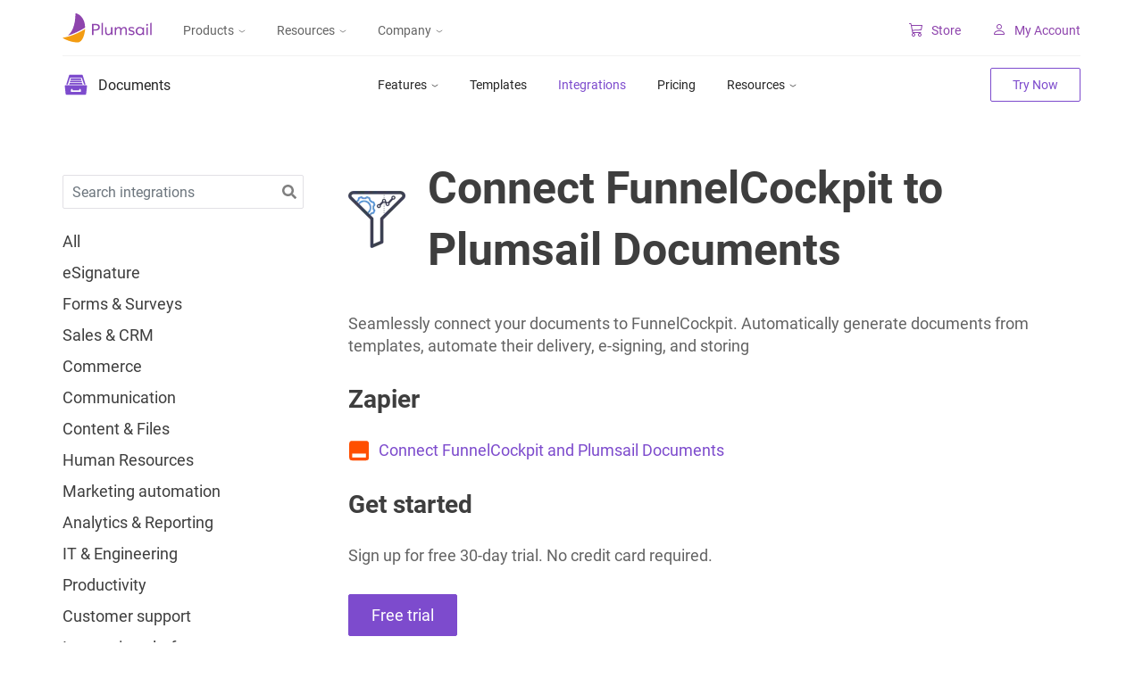

--- FILE ---
content_type: text/html; charset=utf-8
request_url: https://plumsail.com/documents/integrations/funnelcockpit/
body_size: 23929
content:
<!DOCTYPE html><html lang="en"><head><meta charSet="utf-8"/><meta http-equiv="x-ua-compatible" content="ie=edge"/><meta name="viewport" content="width=device-width, initial-scale=1, shrink-to-fit=no"/><meta name="theme-color" content="#8e44ad"/><meta name="description" content="Seamlessly connect your documents to FunnelCockpit. Automatically generate documents from templates, automate their delivery, e-signing, and storing" data-gatsby-head="true"/><meta property="og:title" content="FunnelCockpit and Plumsail Documents integration" data-gatsby-head="true"/><meta property="og:description" content="Seamlessly connect your documents to FunnelCockpit. Automatically generate documents from templates, automate their delivery, e-signing, and storing" data-gatsby-head="true"/><meta property="og:type" content="website" data-gatsby-head="true"/><meta property="og:locale" content="en_US" data-gatsby-head="true"/><meta name="twitter:card" content="summary" data-gatsby-head="true"/><meta name="twitter:creator" content="@plumsail_sp" data-gatsby-head="true"/><meta name="twitter:title" content="FunnelCockpit and Plumsail Documents integration" data-gatsby-head="true"/><meta name="twitter:site" content="@plumsail_sp" data-gatsby-head="true"/><meta name="twitter:description" content="Seamlessly connect your documents to FunnelCockpit. Automatically generate documents from templates, automate their delivery, e-signing, and storing" data-gatsby-head="true"/><meta name="image" property="og:image" content="https://plumsail.com/static/Documents-776f9a8403128ea2fe2c535e0a651983.webp" data-gatsby-head="true"/><meta property="og:url" content="https://plumsail.com/documents/integrations/funnelcockpit/" data-gatsby-head="true"/><link rel="stylesheet" href="/css/../css/component---src-components-documents-integrations-index-js.d8d23a6fe10959bdc657.css"/><link rel="stylesheet" href="/css/../css/styles.4d33e2a9005311c6b975.css"/><link rel="sitemap" type="application/xml" href="/sitemap-index.xml"/><link data-react-helmet="true" rel="canonical" href="https://plumsail.com/documents/integrations/funnelcockpit/"/><link rel="stylesheet" href="/assets/themes/documents.css"/><style>.gatsby-image-wrapper{position:relative;overflow:hidden}.gatsby-image-wrapper picture.object-fit-polyfill{position:static!important}.gatsby-image-wrapper img{bottom:0;height:100%;left:0;margin:0;max-width:none;padding:0;position:absolute;right:0;top:0;width:100%;object-fit:cover}.gatsby-image-wrapper [data-main-image]{opacity:0;transform:translateZ(0);transition:opacity .25s linear;will-change:opacity}.gatsby-image-wrapper-constrained{display:inline-block;vertical-align:top}</style><noscript><style>.gatsby-image-wrapper noscript [data-main-image]{opacity:1!important}.gatsby-image-wrapper [data-placeholder-image]{opacity:0!important}</style></noscript><script type="module">const e="undefined"!=typeof HTMLImageElement&&"loading"in HTMLImageElement.prototype;e&&document.body.addEventListener("load",(function(e){const t=e.target;if(void 0===t.dataset.mainImage)return;if(void 0===t.dataset.gatsbyImageSsr)return;let a=null,n=t;for(;null===a&&n;)void 0!==n.parentNode.dataset.gatsbyImageWrapper&&(a=n.parentNode),n=n.parentNode;const o=a.querySelector("[data-placeholder-image]"),r=new Image;r.src=t.currentSrc,r.decode().catch((()=>{})).then((()=>{t.style.opacity=1,o&&(o.style.opacity=0,o.style.transition="opacity 500ms linear")}))}),!0);</script><link rel="icon" href="/favicon-32x32.png?v=b4b93bda70838444fff39ed7c8bc38b6" type="image/png"/><link rel="manifest" href="/manifest.webmanifest" crossorigin="anonymous"/><link rel="apple-touch-icon" sizes="48x48" href="/favicon/48x48.png?v=b4b93bda70838444fff39ed7c8bc38b6"/><link rel="apple-touch-icon" sizes="64x64" href="/favicon/64x64.png?v=b4b93bda70838444fff39ed7c8bc38b6"/><link rel="apple-touch-icon" sizes="128x128" href="/favicon/128x128.png?v=b4b93bda70838444fff39ed7c8bc38b6"/><script>window.addEventListener('load', () => {window.dataLayer = window.dataLayer || [];window.dataLayer.push((function() { function gtag() { window.dataLayer.push(arguments); } if (localStorage.getItem('plumsail_consent_marketing') !== 'true') { gtag('consent', 'default', { 'ad_user_data': 'denied', 'ad_personalization': 'denied', 'ad_storage': 'denied', 'analytics_storage': 'denied', 'region': ['BE', 'BG', 'CZ', 'DK', 'DE', 'EE', 'IE', 'GR', 'ES', 'FR', 'HR', 'IT', 'CY', 'LV', 'LT', 'LU', 'HU', 'MT', 'NL', 'AT', 'PL', 'PT', 'RO', 'SI', 'SK', 'FI', 'SE'] }); } gtag('consent', 'default', { 'ad_user_data': 'granted', 'ad_personalization': 'granted', 'ad_storage': 'granted', 'analytics_storage': 'granted' }); return { platform: 'gatsby' }; })()); (function(w,d,s,l,i){w[l]=w[l]||[];w[l].push({'gtm.start': new Date().getTime(),event:'gtm.js'});var f=d.getElementsByTagName(s)[0], j=d.createElement(s),dl=l!='dataLayer'?'&l='+l:'';j.async=true;j.src= 'https://plumsail.com/_collect/gtm.js?id='+i+dl+'';f.parentNode.insertBefore(j,f); })(window,document,'script','dataLayer', 'GTM-P5S72R2');});</script><script>(function(w){w.fpr=w.fpr||function(){w.fpr.q = w.fpr.q||[];w.fpr.q[arguments[0]=='set'?'unshift':'push'](arguments);};})(window);
                fpr("init", {cid:"d17gqs2j"}); 
                fpr("click");</script><script src="/_fp/script.js" async=""></script><title id="title" data-gatsby-head="true">FunnelCockpit and Plumsail Documents integration</title></head><body><noscript><iframe src="https://plumsail.com/ns.html?id=GTM-P5S72R2" height="0" width="0" style="display: none; visibility: hidden" aria-hidden="true"></iframe></noscript><div id="___gatsby"><div style="outline:none" tabindex="-1" id="gatsby-focus-wrapper"><div><header class="  "><div class="row no-gutters style-module--header--3e5bc"><a class="col style-module--logo--73709" href="/"><img src="[data-uri]" alt="logo"/></a><nav class="col position-static style-module--navigationMenu--359c6 "><ul class="row no-gutters"><li class="col position-static style-module--navigationMenu__item--85a31 style-module--navigationMenu__item_products--f1985 style-module--navigationMenu__item_dropdown--f9a72"><button class="d-none d-lg-flex">Products<svg width="11" height="5" viewBox="0 0 11 5" fill="none" stroke="currentColor" xmlns="http://www.w3.org/2000/svg"><path d="M1 1L5.5 4L10 1"></path></svg></button><div class="style-module--siteMenu--08a91 d-none d-lg-block"><div class="row no-gutters style-module--siteMenu__container--94b7a"><div class="col-12 d-none d-lg-block"><div class="row no-gutters"><div class="col-3"><div class="style-module--siteMenu__header--f5870">Documents &amp; Forms</div></div><div class="col-3"><div class="style-module--siteMenu__header--f5870">Microsoft 365 &amp; SharePoint Tools</div></div><div class="col-3"></div><div class="col-3"><div class="style-module--siteMenu__header--f5870">Classic SharePoint Tools</div></div></div></div><div class="col-9 d-none d-lg-block"><div class="row"><div class="col-12 style-module--siteMenu__itemBlock--9d913"><div class="row no-gutters"><div class="col-4"><a class="d-flex style-module--menuItem--c5488" tabindex="-1" href="/documents/"><div class="row no-gutters w-100"><div class="col style-module--menuItem__image--d12f2" style="background-color:#7D4BCD"><img src="[data-uri]" alt="menu Documents"/></div><div class="col style-module--menuItem__textContainer--e7986"><div class="style-module--menuItem__name--e243d">Documents</div><p class="style-module--menuItem__description--76ab1 d-none d-lg-block">Create documents from templates, collect eSignatures, upload to the cloud or send by e-mail</p></div></div></a></div><div class="col-4"><a class="d-flex style-module--menuItem--c5488" tabindex="-1" href="/sharepoint-helpdesk/"><div class="row no-gutters w-100"><div class="col style-module--menuItem__image--d12f2" style="background-color:#FF8715"><img src="[data-uri]" alt="menu HelpDesk for SharePoint"/></div><div class="col style-module--menuItem__textContainer--e7986"><div class="style-module--menuItem__name--e243d">HelpDesk for SharePoint</div><p class="style-module--menuItem__description--76ab1 d-none d-lg-block">Ticket Management System for SharePoint Online in Microsoft 365</p></div></div></a></div><div class="col-4"><a class="d-flex style-module--menuItem--c5488" tabindex="-1" href="/forms/sharepoint-forms/"><div class="row no-gutters w-100"><div class="col style-module--menuItem__image--d12f2" style="background-color:#2196F3"><img src="[data-uri]" alt="menu Forms for SharePoint"/></div><div class="col style-module--menuItem__textContainer--e7986"><div class="style-module--menuItem__name--e243d">Forms for SharePoint</div><p class="style-module--menuItem__description--76ab1 d-none d-lg-block">Design forms for SharePoint Online and SharePoint 2019/SE</p></div></div></a></div></div></div><div class="col-12 style-module--siteMenu__itemBlock--9d913"><div class="row no-gutters"><div class="col-4"><a class="d-flex style-module--menuItem--c5488" tabindex="-1" href="/forms/public-forms/"><div class="row no-gutters w-100"><div class="col style-module--menuItem__image--d12f2" style="background-color:#2196F3"><img src="[data-uri]" alt="menu Forms"/></div><div class="col style-module--menuItem__textContainer--e7986"><div class="style-module--menuItem__name--e243d">Forms</div><p class="style-module--menuItem__description--76ab1 d-none d-lg-block">Design and publish web forms, process submissions in Power Automate, Zapier, or Plumsail Documents</p></div></div></a></div><div class="col-4"><a class="d-flex style-module--menuItem--c5488" tabindex="-1" href="/actions/"><div class="row no-gutters w-100"><div class="col style-module--menuItem__image--d12f2" style="background-color:#CE2D7D"><img src="[data-uri]" alt="menu Actions for Power Automate"/></div><div class="col style-module--menuItem__textContainer--e7986"><div class="style-module--menuItem__name--e243d">Actions for Power Automate</div><p class="style-module--menuItem__description--76ab1 d-none d-lg-block">Advanced SharePoint actions for Microsoft Flow, Azure Logic Apps or PowerApps</p></div></div></a></div><div class="col-4"><a class="d-flex style-module--menuItem--c5488" tabindex="-1" href="/sharepoint-orgchart/"><div class="row no-gutters w-100"><div class="col style-module--menuItem__image--d12f2" style="background-color:#259FDA"><img src="[data-uri]" alt="menu Org Chart for SharePoint"/></div><div class="col style-module--menuItem__textContainer--e7986"><div class="style-module--menuItem__name--e243d">Org Chart for SharePoint</div><p class="style-module--menuItem__description--76ab1 d-none d-lg-block">Visualize organization structure in SharePoint Online or on-premises</p></div></div></a></div></div></div><div class="col-12 style-module--siteMenu__itemBlock--9d913"><div class="row no-gutters"><div class="col-4"></div><div class="col-4"><a class="d-flex style-module--menuItem--c5488" tabindex="-1" href="/sharepoint-charts/"><div class="row no-gutters w-100"><div class="col style-module--menuItem__image--d12f2" style="background-color:#F15D48"><img src="[data-uri]" alt="menu Charts for SharePoint"/></div><div class="col style-module--menuItem__textContainer--e7986"><div class="style-module--menuItem__name--e243d">Charts for SharePoint</div><p class="style-module--menuItem__description--76ab1 d-none d-lg-block">Create interactive charts for SharePoint based on lists, libraries, or external data</p></div></div></a></div><div class="col-4"></div></div></div></div></div><div class="col-12 d-lg-none"><div class="style-module--siteMenu__header--f5870">Documents &amp; Forms</div><a class="d-flex style-module--menuItem--c5488" tabindex="0" href="/documents/"><div class="row no-gutters w-100"><div class="col style-module--menuItem__image--d12f2" style="background-color:#7D4BCD"><img src="[data-uri]" alt="menu Documents"/></div><div class="col style-module--menuItem__textContainer--e7986"><div class="style-module--menuItem__name--e243d">Documents</div><p class="style-module--menuItem__description--76ab1 d-none d-lg-block">Create documents from templates, collect eSignatures, upload to the cloud or send by e-mail</p></div></div></a><a class="d-flex style-module--menuItem--c5488" tabindex="0" href="/forms/public-forms/"><div class="row no-gutters w-100"><div class="col style-module--menuItem__image--d12f2" style="background-color:#2196F3"><img src="[data-uri]" alt="menu Forms"/></div><div class="col style-module--menuItem__textContainer--e7986"><div class="style-module--menuItem__name--e243d">Forms</div><p class="style-module--menuItem__description--76ab1 d-none d-lg-block">Design and publish web forms, process submissions in Power Automate, Zapier, or Plumsail Documents</p></div></div></a></div><div class="col-12 d-lg-none"><div class="style-module--siteMenu__header--f5870">Microsoft 365 &amp; SharePoint Tools</div><a class="d-flex style-module--menuItem--c5488" tabindex="0" href="/sharepoint-helpdesk/"><div class="row no-gutters w-100"><div class="col style-module--menuItem__image--d12f2" style="background-color:#FF8715"><img src="[data-uri]" alt="menu HelpDesk for SharePoint"/></div><div class="col style-module--menuItem__textContainer--e7986"><div class="style-module--menuItem__name--e243d">HelpDesk for SharePoint</div><p class="style-module--menuItem__description--76ab1 d-none d-lg-block">Ticket Management System for SharePoint Online in Microsoft 365</p></div></div></a><a class="d-flex style-module--menuItem--c5488" tabindex="0" href="/forms/sharepoint-forms/"><div class="row no-gutters w-100"><div class="col style-module--menuItem__image--d12f2" style="background-color:#2196F3"><img src="[data-uri]" alt="menu Forms for SharePoint"/></div><div class="col style-module--menuItem__textContainer--e7986"><div class="style-module--menuItem__name--e243d">Forms for SharePoint</div><p class="style-module--menuItem__description--76ab1 d-none d-lg-block">Design forms for SharePoint Online and SharePoint 2019/SE</p></div></div></a><a class="d-flex style-module--menuItem--c5488" tabindex="0" href="/actions/"><div class="row no-gutters w-100"><div class="col style-module--menuItem__image--d12f2" style="background-color:#CE2D7D"><img src="[data-uri]" alt="menu Actions for Power Automate"/></div><div class="col style-module--menuItem__textContainer--e7986"><div class="style-module--menuItem__name--e243d">Actions for Power Automate</div><p class="style-module--menuItem__description--76ab1 d-none d-lg-block">Advanced SharePoint actions for Microsoft Flow, Azure Logic Apps or PowerApps</p></div></div></a><a class="d-flex style-module--menuItem--c5488" tabindex="0" href="/sharepoint-orgchart/"><div class="row no-gutters w-100"><div class="col style-module--menuItem__image--d12f2" style="background-color:#259FDA"><img src="[data-uri]" alt="menu Org Chart for SharePoint"/></div><div class="col style-module--menuItem__textContainer--e7986"><div class="style-module--menuItem__name--e243d">Org Chart for SharePoint</div><p class="style-module--menuItem__description--76ab1 d-none d-lg-block">Visualize organization structure in SharePoint Online or on-premises</p></div></div></a><a class="d-flex style-module--menuItem--c5488" tabindex="0" href="/sharepoint-charts/"><div class="row no-gutters w-100"><div class="col style-module--menuItem__image--d12f2" style="background-color:#F15D48"><img src="[data-uri]" alt="menu Charts for SharePoint"/></div><div class="col style-module--menuItem__textContainer--e7986"><div class="style-module--menuItem__name--e243d">Charts for SharePoint</div><p class="style-module--menuItem__description--76ab1 d-none d-lg-block">Create interactive charts for SharePoint based on lists, libraries, or external data</p></div></div></a></div><div class="col-12 col-lg-3 col-xl-3"><div class="style-module--siteMenu__header--f5870 d-block d-lg-none">Classic SharePoint Tools</div><a class="style-module--classicTool--1761b" tabindex="-1" href="/classic-ui-forms/"><img class="style-module--classicTool__image--e0d56" src="[data-uri]" alt="menu Forms for classic UI"/><p class="style-module--classicTool__text--a10f6">Forms for classic UI</p></a><a class="style-module--classicTool--1761b" tabindex="-1" href="/cross-site-lookup/"><img class="style-module--classicTool__image--e0d56" src="[data-uri]" alt="menu Lookup for classic UI"/><p class="style-module--classicTool__text--a10f6">Lookup for classic UI</p></a></div></div></div><button class="d-flex d-lg-none">Products<svg width="11" height="5" viewBox="0 0 11 5" fill="none" stroke="currentColor" xmlns="http://www.w3.org/2000/svg"><path d="M1 1L5.5 4L10 1"></path></svg></button><div class="style-module--siteMenu--08a91 d-block d-lg-none"><div class="row no-gutters style-module--siteMenu__container--94b7a"><div class="col-12 d-none d-lg-block"><div class="row no-gutters"><div class="col-3"><div class="style-module--siteMenu__header--f5870">Documents &amp; Forms</div></div><div class="col-3"><div class="style-module--siteMenu__header--f5870">Microsoft 365 &amp; SharePoint Tools</div></div><div class="col-3"></div><div class="col-3"><div class="style-module--siteMenu__header--f5870">Classic SharePoint Tools</div></div></div></div><div class="col-9 d-none d-lg-block"><div class="row"><div class="col-12 style-module--siteMenu__itemBlock--9d913"><div class="row no-gutters"><div class="col-4"><a class="d-flex style-module--menuItem--c5488" tabindex="-1" href="/documents/"><div class="row no-gutters w-100"><div class="col style-module--menuItem__image--d12f2" style="background-color:#7D4BCD"><img src="[data-uri]" alt="menu Documents"/></div><div class="col style-module--menuItem__textContainer--e7986"><div class="style-module--menuItem__name--e243d">Documents</div><p class="style-module--menuItem__description--76ab1 d-none d-lg-block">Create documents from templates, collect eSignatures, upload to the cloud or send by e-mail</p></div></div></a></div><div class="col-4"><a class="d-flex style-module--menuItem--c5488" tabindex="-1" href="/sharepoint-helpdesk/"><div class="row no-gutters w-100"><div class="col style-module--menuItem__image--d12f2" style="background-color:#FF8715"><img src="[data-uri]" alt="menu HelpDesk for SharePoint"/></div><div class="col style-module--menuItem__textContainer--e7986"><div class="style-module--menuItem__name--e243d">HelpDesk for SharePoint</div><p class="style-module--menuItem__description--76ab1 d-none d-lg-block">Ticket Management System for SharePoint Online in Microsoft 365</p></div></div></a></div><div class="col-4"><a class="d-flex style-module--menuItem--c5488" tabindex="-1" href="/forms/sharepoint-forms/"><div class="row no-gutters w-100"><div class="col style-module--menuItem__image--d12f2" style="background-color:#2196F3"><img src="[data-uri]" alt="menu Forms for SharePoint"/></div><div class="col style-module--menuItem__textContainer--e7986"><div class="style-module--menuItem__name--e243d">Forms for SharePoint</div><p class="style-module--menuItem__description--76ab1 d-none d-lg-block">Design forms for SharePoint Online and SharePoint 2019/SE</p></div></div></a></div></div></div><div class="col-12 style-module--siteMenu__itemBlock--9d913"><div class="row no-gutters"><div class="col-4"><a class="d-flex style-module--menuItem--c5488" tabindex="-1" href="/forms/public-forms/"><div class="row no-gutters w-100"><div class="col style-module--menuItem__image--d12f2" style="background-color:#2196F3"><img src="[data-uri]" alt="menu Forms"/></div><div class="col style-module--menuItem__textContainer--e7986"><div class="style-module--menuItem__name--e243d">Forms</div><p class="style-module--menuItem__description--76ab1 d-none d-lg-block">Design and publish web forms, process submissions in Power Automate, Zapier, or Plumsail Documents</p></div></div></a></div><div class="col-4"><a class="d-flex style-module--menuItem--c5488" tabindex="-1" href="/actions/"><div class="row no-gutters w-100"><div class="col style-module--menuItem__image--d12f2" style="background-color:#CE2D7D"><img src="[data-uri]" alt="menu Actions for Power Automate"/></div><div class="col style-module--menuItem__textContainer--e7986"><div class="style-module--menuItem__name--e243d">Actions for Power Automate</div><p class="style-module--menuItem__description--76ab1 d-none d-lg-block">Advanced SharePoint actions for Microsoft Flow, Azure Logic Apps or PowerApps</p></div></div></a></div><div class="col-4"><a class="d-flex style-module--menuItem--c5488" tabindex="-1" href="/sharepoint-orgchart/"><div class="row no-gutters w-100"><div class="col style-module--menuItem__image--d12f2" style="background-color:#259FDA"><img src="[data-uri]" alt="menu Org Chart for SharePoint"/></div><div class="col style-module--menuItem__textContainer--e7986"><div class="style-module--menuItem__name--e243d">Org Chart for SharePoint</div><p class="style-module--menuItem__description--76ab1 d-none d-lg-block">Visualize organization structure in SharePoint Online or on-premises</p></div></div></a></div></div></div><div class="col-12 style-module--siteMenu__itemBlock--9d913"><div class="row no-gutters"><div class="col-4"></div><div class="col-4"><a class="d-flex style-module--menuItem--c5488" tabindex="-1" href="/sharepoint-charts/"><div class="row no-gutters w-100"><div class="col style-module--menuItem__image--d12f2" style="background-color:#F15D48"><img src="[data-uri]" alt="menu Charts for SharePoint"/></div><div class="col style-module--menuItem__textContainer--e7986"><div class="style-module--menuItem__name--e243d">Charts for SharePoint</div><p class="style-module--menuItem__description--76ab1 d-none d-lg-block">Create interactive charts for SharePoint based on lists, libraries, or external data</p></div></div></a></div><div class="col-4"></div></div></div></div></div><div class="col-12 d-lg-none"><div class="style-module--siteMenu__header--f5870">Documents &amp; Forms</div><a class="d-flex style-module--menuItem--c5488" tabindex="0" href="/documents/"><div class="row no-gutters w-100"><div class="col style-module--menuItem__image--d12f2" style="background-color:#7D4BCD"><img src="[data-uri]" alt="menu Documents"/></div><div class="col style-module--menuItem__textContainer--e7986"><div class="style-module--menuItem__name--e243d">Documents</div><p class="style-module--menuItem__description--76ab1 d-none d-lg-block">Create documents from templates, collect eSignatures, upload to the cloud or send by e-mail</p></div></div></a><a class="d-flex style-module--menuItem--c5488" tabindex="0" href="/forms/public-forms/"><div class="row no-gutters w-100"><div class="col style-module--menuItem__image--d12f2" style="background-color:#2196F3"><img src="[data-uri]" alt="menu Forms"/></div><div class="col style-module--menuItem__textContainer--e7986"><div class="style-module--menuItem__name--e243d">Forms</div><p class="style-module--menuItem__description--76ab1 d-none d-lg-block">Design and publish web forms, process submissions in Power Automate, Zapier, or Plumsail Documents</p></div></div></a></div><div class="col-12 d-lg-none"><div class="style-module--siteMenu__header--f5870">Microsoft 365 &amp; SharePoint Tools</div><a class="d-flex style-module--menuItem--c5488" tabindex="0" href="/sharepoint-helpdesk/"><div class="row no-gutters w-100"><div class="col style-module--menuItem__image--d12f2" style="background-color:#FF8715"><img src="[data-uri]" alt="menu HelpDesk for SharePoint"/></div><div class="col style-module--menuItem__textContainer--e7986"><div class="style-module--menuItem__name--e243d">HelpDesk for SharePoint</div><p class="style-module--menuItem__description--76ab1 d-none d-lg-block">Ticket Management System for SharePoint Online in Microsoft 365</p></div></div></a><a class="d-flex style-module--menuItem--c5488" tabindex="0" href="/forms/sharepoint-forms/"><div class="row no-gutters w-100"><div class="col style-module--menuItem__image--d12f2" style="background-color:#2196F3"><img src="[data-uri]" alt="menu Forms for SharePoint"/></div><div class="col style-module--menuItem__textContainer--e7986"><div class="style-module--menuItem__name--e243d">Forms for SharePoint</div><p class="style-module--menuItem__description--76ab1 d-none d-lg-block">Design forms for SharePoint Online and SharePoint 2019/SE</p></div></div></a><a class="d-flex style-module--menuItem--c5488" tabindex="0" href="/actions/"><div class="row no-gutters w-100"><div class="col style-module--menuItem__image--d12f2" style="background-color:#CE2D7D"><img src="[data-uri]" alt="menu Actions for Power Automate"/></div><div class="col style-module--menuItem__textContainer--e7986"><div class="style-module--menuItem__name--e243d">Actions for Power Automate</div><p class="style-module--menuItem__description--76ab1 d-none d-lg-block">Advanced SharePoint actions for Microsoft Flow, Azure Logic Apps or PowerApps</p></div></div></a><a class="d-flex style-module--menuItem--c5488" tabindex="0" href="/sharepoint-orgchart/"><div class="row no-gutters w-100"><div class="col style-module--menuItem__image--d12f2" style="background-color:#259FDA"><img src="[data-uri]" alt="menu Org Chart for SharePoint"/></div><div class="col style-module--menuItem__textContainer--e7986"><div class="style-module--menuItem__name--e243d">Org Chart for SharePoint</div><p class="style-module--menuItem__description--76ab1 d-none d-lg-block">Visualize organization structure in SharePoint Online or on-premises</p></div></div></a><a class="d-flex style-module--menuItem--c5488" tabindex="0" href="/sharepoint-charts/"><div class="row no-gutters w-100"><div class="col style-module--menuItem__image--d12f2" style="background-color:#F15D48"><img src="[data-uri]" alt="menu Charts for SharePoint"/></div><div class="col style-module--menuItem__textContainer--e7986"><div class="style-module--menuItem__name--e243d">Charts for SharePoint</div><p class="style-module--menuItem__description--76ab1 d-none d-lg-block">Create interactive charts for SharePoint based on lists, libraries, or external data</p></div></div></a></div><div class="col-12 col-lg-3 col-xl-3"><div class="style-module--siteMenu__header--f5870 d-block d-lg-none">Classic SharePoint Tools</div><a class="style-module--classicTool--1761b" tabindex="-1" href="/classic-ui-forms/"><img class="style-module--classicTool__image--e0d56" src="[data-uri]" alt="menu Forms for classic UI"/><p class="style-module--classicTool__text--a10f6">Forms for classic UI</p></a><a class="style-module--classicTool--1761b" tabindex="-1" href="/cross-site-lookup/"><img class="style-module--classicTool__image--e0d56" src="[data-uri]" alt="menu Lookup for classic UI"/><p class="style-module--classicTool__text--a10f6">Lookup for classic UI</p></a></div></div></div></li><li class="style-module--dropdown--7d153 "><button class="style-module--dropdown__toggle--11940 ">Resources<svg width="11" height="5" viewBox="0 0 11 5" fill="none" stroke="currentColor" xmlns="http://www.w3.org/2000/svg"><path d="M1 1L5.5 4L10 1"></path></svg></button><div class="style-module--dropdown__inner--b9b49"><ul class="style-module--dropdown__list--9ebe5"><li class="style-module--dropdown__item--f118b"><a class="style-module--dropdown__link--8b293" href="/blog/">Blog</a></li><li class="style-module--dropdown__item--f118b"><a class="style-module--dropdown__link--8b293" href="https://community.plumsail.com/" target="_blank">Community</a></li><li class="style-module--dropdown__item--f118b"><a class="style-module--dropdown__link--8b293" href="/support/">Support</a></li></ul></div></li><li class="style-module--dropdown--7d153 "><button class="style-module--dropdown__toggle--11940 ">Company<svg width="11" height="5" viewBox="0 0 11 5" fill="none" stroke="currentColor" xmlns="http://www.w3.org/2000/svg"><path d="M1 1L5.5 4L10 1"></path></svg></button><div class="style-module--dropdown__inner--b9b49"><ul class="style-module--dropdown__list--9ebe5"><li class="style-module--dropdown__item--f118b"><a class="style-module--dropdown__link--8b293" href="/partners-and-resellers/">Partners</a></li><li class="style-module--dropdown__item--f118b"><a class="style-module--dropdown__link--8b293" href="/company/">About</a></li></ul></div></li><li class="style-module--switcherWrapper--2230d"></li></ul></nav><div class="col ml-auto style-module--menuLinks--74279 "><div class="row m-l__auto align-items-center no-gutters"><div class="style-module--menuLinks__mobileContainer--96f2c d-flex"><a href="/store/"><svg width="15" height="15" viewBox="0 0 15 15" fill="currentColor" xmlns="http://www.w3.org/2000/svg"><path fill-rule="evenodd" clip-rule="evenodd" d="M0 0.5C0 0.367392 0.0526784 0.240215 0.146447 0.146447C0.240215 0.0526784 0.367392 0 0.5 0H2C2.11153 3.08115e-05 2.21985 0.0373507 2.30773 0.106025C2.39561 0.174699 2.45801 0.270784 2.485 0.379L2.89 2H14.5C14.5739 2.00004 14.647 2.01649 14.7138 2.04815C14.7806 2.07981 14.8396 2.1259 14.8864 2.1831C14.9333 2.2403 14.9669 2.30718 14.9848 2.37892C15.0027 2.45067 15.0045 2.52549 14.99 2.598L13.99 7.598C13.9681 7.70703 13.9105 7.80566 13.8263 7.87829C13.7421 7.95091 13.6361 7.99339 13.525 7.999L4.128 8.471L4.415 10H13C13.1326 10 13.2598 10.0527 13.3536 10.1464C13.4473 10.2402 13.5 10.3674 13.5 10.5C13.5 10.6326 13.4473 10.7598 13.3536 10.8536C13.2598 10.9473 13.1326 11 13 11H4C3.88343 10.9999 3.77057 10.9591 3.68091 10.8846C3.59126 10.8101 3.53045 10.7066 3.509 10.592L2.01 2.607L1.61 1H0.5C0.367392 1 0.240215 0.947322 0.146447 0.853553C0.0526784 0.759785 0 0.632608 0 0.5ZM3.102 3L3.942 7.479L13.086 7.02L13.89 3H3.102ZM5 11C4.46957 11 3.96086 11.2107 3.58579 11.5858C3.21071 11.9609 3 12.4696 3 13C3 13.5304 3.21071 14.0391 3.58579 14.4142C3.96086 14.7893 4.46957 15 5 15C5.53043 15 6.03914 14.7893 6.41421 14.4142C6.78929 14.0391 7 13.5304 7 13C7 12.4696 6.78929 11.9609 6.41421 11.5858C6.03914 11.2107 5.53043 11 5 11ZM12 11C11.4696 11 10.9609 11.2107 10.5858 11.5858C10.2107 11.9609 10 12.4696 10 13C10 13.5304 10.2107 14.0391 10.5858 14.4142C10.9609 14.7893 11.4696 15 12 15C12.5304 15 13.0391 14.7893 13.4142 14.4142C13.7893 14.0391 14 13.5304 14 13C14 12.4696 13.7893 11.9609 13.4142 11.5858C13.0391 11.2107 12.5304 11 12 11ZM5 12C4.73478 12 4.48043 12.1054 4.29289 12.2929C4.10536 12.4804 4 12.7348 4 13C4 13.2652 4.10536 13.5196 4.29289 13.7071C4.48043 13.8946 4.73478 14 5 14C5.26522 14 5.51957 13.8946 5.70711 13.7071C5.89464 13.5196 6 13.2652 6 13C6 12.7348 5.89464 12.4804 5.70711 12.2929C5.51957 12.1054 5.26522 12 5 12ZM12 12C11.7348 12 11.4804 12.1054 11.2929 12.2929C11.1054 12.4804 11 12.7348 11 13C11 13.2652 11.1054 13.5196 11.2929 13.7071C11.4804 13.8946 11.7348 14 12 14C12.2652 14 12.5196 13.8946 12.7071 13.7071C12.8946 13.5196 13 13.2652 13 13C13 12.7348 12.8946 12.4804 12.7071 12.2929C12.5196 12.1054 12.2652 12 12 12Z"></path></svg>Store</a><a href="https://account.plumsail.com/" target="_blank"><svg width="15" height="15" viewBox="0 0 15 15" fill="currentColor" xmlns="http://www.w3.org/2000/svg"><path fill-rule="evenodd" clip-rule="evenodd" d="M13 13C13 13 14 13 14 12C14 11 13 8 8 8C3 8 2 11 2 12C2 13 3 13 3 13H13ZM3.005 12.056V12.054V12.056ZM3.022 12H12.978C12.9827 11.9995 12.9874 11.9988 12.992 11.998L13 11.996C12.999 11.75 12.846 11.01 12.168 10.332C11.516 9.68 10.289 9 8 9C5.71 9 4.484 9.68 3.832 10.332C3.154 11.01 3.002 11.75 3 11.996C3.00732 11.9974 3.01465 11.9987 3.022 12V12ZM12.996 12.056V12.054V12.056ZM8 6C8.53043 6 9.03914 5.78929 9.41421 5.41421C9.78929 5.03914 10 4.53043 10 4C10 3.46957 9.78929 2.96086 9.41421 2.58579C9.03914 2.21071 8.53043 2 8 2C7.46957 2 6.96086 2.21071 6.58579 2.58579C6.21071 2.96086 6 3.46957 6 4C6 4.53043 6.21071 5.03914 6.58579 5.41421C6.96086 5.78929 7.46957 6 8 6V6ZM11 4C11 4.79565 10.6839 5.55871 10.1213 6.12132C9.55871 6.68393 8.79565 7 8 7C7.20435 7 6.44129 6.68393 5.87868 6.12132C5.31607 5.55871 5 4.79565 5 4C5 3.20435 5.31607 2.44129 5.87868 1.87868C6.44129 1.31607 7.20435 1 8 1C8.79565 1 9.55871 1.31607 10.1213 1.87868C10.6839 2.44129 11 3.20435 11 4V4Z"></path></svg>My Account</a></div><button aria-label="Menu" class="d-block d-lg-none style-module--mobileMenuButton--78b48"><span class="style-module--mobileMenu--cd1a9"></span></button></div></div><div class="style-module--mobileBackground--a03c6" aria-hidden="true"></div></div></header><main><nav class="row no-gutters d-flex style-module--productMenu--5793c " id="product-menu"><div class="col-12"><div class="row flex-nowrap no-gutters style-module--productMenuContainer--d1bc0"><div class="d-inline-flex style-module--productMenu__logo--798a2"><a class="d-flex" href="/documents/"><img src="[data-uri]" alt="product logo"/></a><a class="d-flex" href="/documents/"><p class="align-self-center mb-0">Documents</p></a></div><div class="col d-flex flex-column style-module--productMenu__mobileContainer--2ea74"><div class="row style-module--mobileBlock--904c6 no-gutters style-module--productMenuMobile--11302"><div class="d-inline-flex style-module--productMenu__logo--798a2"><a class="d-flex" href="/documents/"><img src="[data-uri]" alt="product logo"/></a><a class="d-flex" href="/documents/"><p class="align-self-center mb-0">Documents</p></a></div><div class="d-block style-module--mobileBlock--904c6"><button aria-label="Menu" class="float-right style-module--mobileMenuBtn--b0eda"><span class="style-module--closeIcon--1b885"></span></button></div></div><div class="row no-gutters flex-fill style-module--navigationContainer--c71a7"><div class="d-flex style-module--naviagationPanel--62aa8"><ul class="align-items-center style-module--navigationList--54e24 Documents-navigationList"><li class="style-module--dropdownItem--7d781 style-module--dropdownItem_product--69b8b"><button class="d-lg-none btn-disable ">Features<svg class="style-module--dropdownItem__ico--30602" width="11" height="5" viewBox="0 0 11 5" fill="none" xmlns="http://www.w3.org/2000/svg"><path d="M1 1L5.5 4L10 1"></path></svg></button><button class="d-none d-lg-flex btn-disable ">Features<svg class="style-module--dropdownItem__ico--30602" width="11" height="5" viewBox="0 0 11 5" fill="none" xmlns="http://www.w3.org/2000/svg"><path d="M1 1L5.5 4L10 1"></path></svg></button><ul class="style-module--navDropdown--05a53 style-module--navDropdown_none--defe7"><li class="style-module--navDropdown__item--285da "><a href="/documents/create-documents-from-templates/">Create documents from templates</a></li><li class="style-module--navDropdown__item--285da "><a href="/documents/create-documents-from-airtable/">Create documents from Airtable</a></li><li class="style-module--navDropdown__item--285da "><a href="/documents/e-sign-documents/">E-sign documents</a></li><li class="style-module--navDropdown__item--285da "><a href="/documents/work-with-fillable-pdf/">Work with fillable PDF</a></li><li class="style-module--navDropdown__item--285da "><a href="/documents/convert-documents/">Convert documents</a></li><li class="style-module--navDropdown__item--285da "><a href="/documents/watermark-and-protect-pdf/">Watermark &amp; protect PDF</a></li><li class="style-module--navDropdown__item--285da "><a href="/documents/split-and-merge-pdf/">Split &amp; merge PDF</a></li></ul></li><li class="style-module--navigationList__item--35f66"><a href="/documents/templates/">Templates</a></li><li class="style-module--navigationList__item--35f66 navigation-list__item_active "><a href="/documents/integrations/">Integrations</a></li><li class="style-module--navigationList__item--35f66"><a href="/documents/store/">Pricing</a></li><li class="style-module--dropdownItem--7d781 style-module--dropdownItem_product--69b8b"><button class="d-lg-none btn-disable ">Resources<svg class="style-module--dropdownItem__ico--30602" width="11" height="5" viewBox="0 0 11 5" fill="none" xmlns="http://www.w3.org/2000/svg"><path d="M1 1L5.5 4L10 1"></path></svg></button><button class="d-none d-lg-flex btn-disable ">Resources<svg class="style-module--dropdownItem__ico--30602" width="11" height="5" viewBox="0 0 11 5" fill="none" xmlns="http://www.w3.org/2000/svg"><path d="M1 1L5.5 4L10 1"></path></svg></button><ul class="style-module--navDropdown--05a53 style-module--navDropdown_none--defe7"><li class="style-module--navDropdown__item--285da "><a href="/docs/documents/v1.x/index.html">Documentation</a></li><li class="style-module--navDropdown__item--285da "><a href="/documents/customer-stories/">Customer stories</a></li><li class="style-module--navDropdown__item--285da "><a href="https://community.plumsail.com/c/documents/24" target="_blank">Community</a></li><li class="style-module--navDropdown__item--285da "><a href="/docs/documents/v1.x/support.html">Support</a></li></ul></li></ul></div><div class="d-flex style-module--productMenu__btnContainer--21cd6"><a class="btn btn-outline-primary float-right ml-auto" href="https://auth.plumsail.com/account/Register?ReturnUrl=https://account.plumsail.com/documents/processes/reg" target="_blank">Try Now</a></div></div></div><div class="style-module--mobileBlock--904c6"><button aria-label="Menu" class="h-100 style-module--mobileMenuBtn--b0eda"><svg width="15" height="3" viewBox="0 0 15 3" fill="none" xmlns="http://www.w3.org/2000/svg"><circle class="decorative-theme-color_fill" cx="13.5" cy="1.5" r="1.5" fill="#2196F3"></circle><circle class="decorative-theme-color_fill" cx="7.5" cy="1.5" r="1.5" fill="#2196F3"></circle><circle class="decorative-theme-color_fill" cx="1.5" cy="1.5" r="1.5" fill="#2196F3"></circle></svg></button></div></div></div></nav><div class="style-module--integrations--85f5b container page-container"><div class="style-module--inner--6a430 row"><div class="col-12 col-sm-4 col-md-3 style-module--sidebar--40158"><div class="row"><div class="col-12 pb-4 pt-2"><div class="style-module--search--b8337"><input type="text" class="style-module--input--97d58" placeholder="Search integrations" value=""/><div class="style-module--icon--256d6" role="button" tabindex="0"><img src="[data-uri]" alt="search"/></div></div></div><div class="col-12"><div class="style-module--menu--74895  undefined"><div class="style-module--header--43e93" role="button" tabindex="0"><div>Categories</div><div class="style-module--icon--9c197"></div></div><a class="style-module--item--27d08" href="/documents/integrations/">All</a><a class="style-module--item--27d08" href="/documents/integrations/category/esignature/">eSignature</a><a class="style-module--item--27d08" href="/documents/integrations/category/forms-and-surveys/">Forms &amp; Surveys</a><a class="style-module--item--27d08" href="/documents/integrations/category/sales-and-crm/">Sales &amp; CRM</a><a class="style-module--item--27d08" href="/documents/integrations/category/commerce/">Commerce</a><a class="style-module--item--27d08" href="/documents/integrations/category/communication/">Communication</a><a class="style-module--item--27d08" href="/documents/integrations/category/content-and-files/">Content &amp; Files</a><a class="style-module--item--27d08" href="/documents/integrations/category/human-resources/">Human Resources</a><a class="style-module--item--27d08" href="/documents/integrations/category/marketing-automation/">Marketing automation</a><a class="style-module--item--27d08" href="/documents/integrations/category/analytics-and-reporting/">Analytics &amp; Reporting</a><a class="style-module--item--27d08" href="/documents/integrations/category/it-and-engineering/">IT &amp; Engineering</a><a class="style-module--item--27d08" href="/documents/integrations/category/productivity/">Productivity</a><a class="style-module--item--27d08" href="/documents/integrations/category/customer-support/">Customer support</a><a class="style-module--item--27d08" href="/documents/integrations/category/integration-platforms/">Integration platforms</a><a class="style-module--item--27d08" href="/documents/integrations/category/others/">Others</a></div></div></div></div><div class="col-12 col-sm-8 col-md-9 style-module--main--a140a"><div class="row"><div class="col-12"><h1 class="style-module--title--7d1d4"><div class="style-module--integrationTitle--465d7"><img src="https://zapier-images.imgix.net/storage/developer_cli/6ff0777961807fa01b2a7e3d3c0660d6.png?auto=format%2Ccompress&amp;fit=crop&amp;h=64&amp;ixlib=python-3.0.0&amp;q=50&amp;w=64" alt="FunnelCockpit"/>Connect FunnelCockpit to Plumsail Documents</div></h1></div><div class="col-12"><div class="style-module--description--480fa"><p>Seamlessly connect your documents to FunnelCockpit. Automatically generate documents from templates, automate their delivery, e-signing, and storing</p></div></div></div><div class="row justify-content-center justify-content-sm-start"><div class="col-12"><div><div class="style-module--block--c6978"><h2 class="style-module--subtitle--996a6">Zapier</h2><div class="style-module--links--178b6"><div class="style-module--item--e88a8"><img src="[data-uri]" alt="Connect FunnelCockpit and Plumsail Documents" class="style-module--icon--cb074"/><a href="https://zapier.com/apps/plumsail-documents/integrations/funnelcockpit" target="_blank" rel="nofollow">Connect FunnelCockpit and Plumsail Documents</a></div></div></div><div class="style-module--block--c6978"><h2 class="style-module--subtitle--996a6">Get started</h2><div class="style-module--text--3ce13">Sign up for free 30-day trial. No credit card required.</div></div><a href="https://auth.plumsail.com/account/Register?ReturnUrl=https://account.plumsail.com/documents/processes/reg" class="btn btn-primary">Free trial</a></div></div></div></div></div></div></main><footer class="&#x27;mt-auto position-relative&#x27; "><div class="style-module--footerInfo--ee961 w-100-wrapper"><div class="style-module--footerLogo--d26cd"><a href="/"><img src="[data-uri]" alt="footer logo"/></a></div><div class="style-module--footerLinksContainer--d02a5 row"><div class="col-7 col-md-7 col-lg-auto d-flex flex-column flex-sm-row justify-content-sm-between"><div class="style-module--footerLinks--20542"><p class="style-module--footerLinks__header--a0b86">Documents &amp; Forms</p><a class="style-module--footerLinks__item--1ffc9" href="/documents/">Documents</a><a class="style-module--footerLinks__item--1ffc9" href="/forms/public-forms/">Forms</a></div><div class="style-module--footerLinks--20542"><p class="style-module--footerLinks__header--a0b86">Microsoft 365 &amp; SharePoint</p><a class="style-module--footerLinks__item--1ffc9" href="/sharepoint-helpdesk/">HelpDesk for SharePoint</a><a class="style-module--footerLinks__item--1ffc9" href="/actions/">Actions for Power Automate</a><a class="style-module--footerLinks__item--1ffc9" href="/forms/sharepoint-forms/">Forms for SharePoint</a><a class="style-module--footerLinks__item--1ffc9" href="/sharepoint-orgchart/">Org Chart for SharePoint</a><a class="style-module--footerLinks__item--1ffc9" href="/sharepoint-charts/">Charts for SharePoint</a></div></div><div class="col-5 col-md-4 col-lg-auto d-flex flex-column flex-sm-row justify-content-sm-between"><div class="style-module--footerLinks--20542"><p class="style-module--footerLinks__header--a0b86">Resources</p><a href="/blog/" class="style-module--footerLinks__item--1ffc9" target="_blank">Blog</a><a href="https://community.plumsail.com/" class="style-module--footerLinks__item--1ffc9" target="_blank">Community</a><a class="style-module--footerLinks__item--1ffc9" href="/support/">Support</a></div><div class="style-module--footerLinks--20542 mr-sm-auto mr-md-0 mr-lg-auto"><p class="style-module--footerLinks__header--a0b86">Company</p><a class="style-module--footerLinks__item--1ffc9" href="/company/">About</a><a class="style-module--footerLinks__item--1ffc9" href="/partners-and-resellers/">Partners</a></div></div></div></div><div class="style-module--footerSocial--5ce58 w-100-wrapper"><div class="container-fluid"><div class="row no-gutters"><div class="col-6 col-sm-4"><div><a href="https://twitter.com/plumsail_sp" class="style-module--socialBlock__link--54039 style-module--socialBlock__link_twitter--2a822" target="_blank" rel="nofollow"><img src="[data-uri]" alt="twitter ico"/></a><a href="https://www.facebook.com/plumsail" class="style-module--socialBlock__link--54039" target="_blank" rel="nofollow"><img src="[data-uri]" alt="facebook ico"/></a><a href="https://www.linkedin.com/company/plumsail" class="style-module--socialBlock__link--54039" target="_blank" rel="nofollow"><img src="[data-uri]" alt="linkedin ico"/></a><a href="https://www.youtube.com/c/plumsail" class="style-module--socialBlock__link--54039 style-module--socialBlock__link_youtube--e0e2f" target="_blank" rel="nofollow"><img src="[data-uri]" alt="youtube ico"/></a></div></div><div class="col-12 col-sm-8"><div class="style-module--copyrightMenu--55fcf"><a class="style-module--copyrightMenu__link--3af25" href="/privacy-policy/">Privacy Policy</a><a class="style-module--copyrightMenu__link--3af25" href="/refund-policy/">Refund Policy</a><a class="style-module--copyrightMenu__link--3af25" href="/trust/">Trust &amp; Security</a><p class="style-module--copyrightMenu__text--bd0ee mb-0">Copyright <!-- -->2025</p></div></div></div></div></div></footer></div></div><div id="gatsby-announcer" style="position:absolute;top:0;width:1px;height:1px;padding:0;overflow:hidden;clip:rect(0, 0, 0, 0);white-space:nowrap;border:0" aria-live="assertive" aria-atomic="true"></div></div><script id="gatsby-script-loader">/*<![CDATA[*/window.pagePath="/documents/integrations/funnelcockpit/";/*]]>*/</script><!-- slice-start id="_gatsby-scripts-1" -->
          <script
            id="gatsby-chunk-mapping"
          >
            window.___chunkMapping="{\"app\":[],\"component---src-components-blog-author-page-index-js\":[],\"component---src-components-documents-integrations-index-js\":[],\"component---src-components-forms-integrations-index-js\":[],\"component---src-components-forms-templates-category-index-js\":[],\"component---src-components-forms-templates-template-index-js\":[],\"component---src-components-landing-pages-index-js-content-file-path-src-landing-pages-documents-create-excel-from-sharepoint-list-index-mdx\":[],\"component---src-components-landing-pages-index-js-content-file-path-src-landing-pages-documents-create-pdf-from-sharepoint-list-index-mdx\":[],\"component---src-components-landing-pages-index-js-content-file-path-src-landing-pages-documents-create-pdf-from-word-template-index-mdx\":[],\"component---src-components-landing-pages-index-js-content-file-path-src-landing-pages-documents-create-word-document-from-sharepoint-list-index-mdx\":[],\"component---src-components-landing-pages-index-js-content-file-path-src-landing-pages-documents-create-word-document-using-power-automate-index-mdx\":[],\"component---src-components-landing-pages-index-js-content-file-path-src-landing-pages-documents-fill-word-template-using-power-automate-index-mdx\":[],\"component---src-components-landing-pages-index-js-content-file-path-src-landing-pages-documents-generate-pdf-from-template-index-mdx\":[],\"component---src-components-landing-pages-index-js-content-file-path-src-landing-pages-documents-generate-word-document-using-power-automate-index-mdx\":[],\"component---src-components-landing-pages-index-js-content-file-path-src-landing-pages-documents-landing-page-index-mdx\":[],\"component---src-components-landing-pages-index-js-content-file-path-src-landing-pages-documents-populate-excel-in-power-automate-index-mdx\":[],\"component---src-components-landing-pages-index-js-content-file-path-src-landing-pages-documents-populate-word-template-using-power-automate-index-mdx\":[],\"component---src-components-landing-pages-index-js-content-file-path-src-landing-pages-documents-word-to-pdf-power-automate-flow-index-mdx\":[],\"component---src-components-landing-pages-index-js-content-file-path-src-landing-pages-forms-landing-page-2-index-mdx\":[],\"component---src-components-landing-pages-index-js-content-file-path-src-landing-pages-forms-landing-page-index-mdx\":[],\"component---src-components-mdx-pages-index-js-content-file-path-src-mdx-pages-privacy-policy-index-mdx\":[],\"component---src-components-mdx-pages-index-js-content-file-path-src-mdx-pages-security-bug-bounty-index-mdx\":[],\"component---src-components-mdx-pages-index-js-content-file-path-src-mdx-pages-security-index-mdx\":[],\"component---src-components-mdx-pages-index-js-content-file-path-src-mdx-pages-trust-acceptable-use-policy-index-mdx\":[],\"component---src-components-mdx-pages-index-js-content-file-path-src-mdx-pages-trust-data-residency-index-mdx\":[],\"component---src-components-mdx-pages-index-js-content-file-path-src-mdx-pages-trust-index-mdx\":[],\"component---src-components-mdx-pages-index-js-content-file-path-src-mdx-pages-trust-security-practices-index-mdx\":[],\"component---src-pages-404-js\":[],\"component---src-pages-actions-index-js\":[],\"component---src-pages-actions-request-free-license-index-js\":[],\"component---src-pages-actions-store-index-js\":[],\"component---src-pages-blog-index-js\":[],\"component---src-pages-classic-ui-forms-index-js\":[],\"component---src-pages-classic-ui-forms-support-index-js\":[],\"component---src-pages-company-index-js\":[],\"component---src-pages-cross-site-lookup-index-js\":[],\"component---src-pages-cross-site-lookup-support-index-js\":[],\"component---src-pages-default-styles-js\":[],\"component---src-pages-dev-process-index-js\":[],\"component---src-pages-documents-convert-documents-index-js\":[],\"component---src-pages-documents-create-documents-from-airtable-index-js\":[],\"component---src-pages-documents-create-documents-from-templates-index-js\":[],\"component---src-pages-documents-e-sign-documents-index-js\":[],\"component---src-pages-documents-index-js\":[],\"component---src-pages-documents-split-and-merge-pdf-index-js\":[],\"component---src-pages-documents-store-custom-pricing-index-js\":[],\"component---src-pages-documents-store-index-js\":[],\"component---src-pages-documents-templates-index-js\":[],\"component---src-pages-documents-templates-search-index-js\":[],\"component---src-pages-documents-watermark-and-protect-pdf-index-js\":[],\"component---src-pages-documents-work-with-fillable-pdf-index-js\":[],\"component---src-pages-forms-best-tool-for-designing-sharepoint-forms-index-js\":[],\"component---src-pages-forms-design-forms-index-js\":[],\"component---src-pages-forms-faq-accordion-js\":[],\"component---src-pages-forms-index-js\":[],\"component---src-pages-forms-personalized-forms-index-js\":[],\"component---src-pages-forms-plumsail-forms-vs-power-apps-index-js\":[],\"component---src-pages-forms-public-forms-airtable-forms-index-js\":[],\"component---src-pages-forms-public-forms-authentication-index-js\":[],\"component---src-pages-forms-public-forms-data-table-index-js\":[],\"component---src-pages-forms-public-forms-embed-forms-index-js\":[],\"component---src-pages-forms-public-forms-external-data-index-js\":[],\"component---src-pages-forms-public-forms-flexible-layouts-index-js\":[],\"component---src-pages-forms-public-forms-index-js\":[],\"component---src-pages-forms-public-forms-ink-sketch-index-js\":[],\"component---src-pages-forms-public-forms-powerapps-vs-plumsail-forms-public-forms-index-js\":[],\"component---src-pages-forms-public-forms-provisioning-index-js\":[],\"component---src-pages-forms-public-forms-sharepoint-integration-index-js\":[],\"component---src-pages-forms-public-forms-tabs-js\":[],\"component---src-pages-forms-public-forms-themes-index-js\":[],\"component---src-pages-forms-quick-overview-table-js\":[],\"component---src-pages-forms-sharepoint-forms-advanced-controls-index-js\":[],\"component---src-pages-forms-sharepoint-forms-download-forms-2019-index-js\":[],\"component---src-pages-forms-sharepoint-forms-dynamic-forms-with-javascript-index-js\":[],\"component---src-pages-forms-sharepoint-forms-enhanced-lookup-index-js\":[],\"component---src-pages-forms-sharepoint-forms-index-js\":[],\"component---src-pages-forms-sharepoint-forms-list-or-library-index-js\":[],\"component---src-pages-forms-sharepoint-forms-personalized-forms-index-js\":[],\"component---src-pages-forms-sharepoint-forms-powerapps-vs-plumsail-forms-for-sharepoint-index-js\":[],\"component---src-pages-forms-sharepoint-forms-programmatic-provisioning-of-sharepoint-forms-index-js\":[],\"component---src-pages-forms-sharepoint-forms-tabs-js\":[],\"component---src-pages-forms-sharepoint-forms-why-use-forms-instead-of-power-apps-index-js\":[],\"component---src-pages-forms-start-trial-index-js\":[],\"component---src-pages-forms-store-public-forms-index-js\":[],\"component---src-pages-forms-store-sharepoint-forms-index-js\":[],\"component---src-pages-forms-templates-index-js\":[],\"component---src-pages-forms-templates-search-index-js\":[],\"component---src-pages-helpdesk-server-id-generator-index-js\":[],\"component---src-pages-index-js\":[],\"component---src-pages-license-agreement-index-js\":[],\"component---src-pages-master-service-agreement-index-js\":[],\"component---src-pages-my-tickets-index-js\":[],\"component---src-pages-orgchart-server-id-generator-index-js\":[],\"component---src-pages-partners-and-resellers-become-a-partner-index-js\":[],\"component---src-pages-partners-and-resellers-index-js\":[],\"component---src-pages-partnership-affiliate-index-js\":[],\"component---src-pages-refund-policy-index-js\":[],\"component---src-pages-server-id-generator-index-js\":[],\"component---src-pages-sharepoint-charts-documentation-add-series-sharepoint-chart-dashboard-designer-index-js\":[],\"component---src-pages-sharepoint-charts-documentation-advanced-2-index-js\":[],\"component---src-pages-sharepoint-charts-documentation-advanced-index-js\":[],\"component---src-pages-sharepoint-charts-documentation-aggregation-index-js\":[],\"component---src-pages-sharepoint-charts-documentation-bubbles-on-a-map-index-js\":[],\"component---src-pages-sharepoint-charts-documentation-build-simple-charts-client-demographics-sharepoint-index-js\":[],\"component---src-pages-sharepoint-charts-documentation-build-simple-charts-helpdesk-tags-sharepoint-index-js\":[],\"component---src-pages-sharepoint-charts-documentation-build-simple-charts-maps-with-geocoding-api-sharepoint-index-js\":[],\"component---src-pages-sharepoint-charts-documentation-build-simple-charts-sales-report-sharepoint-index-js\":[],\"component---src-pages-sharepoint-charts-documentation-ceo-dashboard-index-js\":[],\"component---src-pages-sharepoint-charts-documentation-chart-index-js\":[],\"component---src-pages-sharepoint-charts-documentation-configure-aggregation-sorting-index-js\":[],\"component---src-pages-sharepoint-charts-documentation-create-floor-plan-sharepoint-office-365-index-js\":[],\"component---src-pages-sharepoint-charts-documentation-customize-rotate-labels-tooltips-sharepoint-charts-index-js\":[],\"component---src-pages-sharepoint-charts-documentation-dashboard-designer-for-sharepoint-2010-installation-guide-index-js\":[],\"component---src-pages-sharepoint-charts-documentation-dashboard-designer-for-sharepoint-2013-installation-guide-index-js\":[],\"component---src-pages-sharepoint-charts-documentation-dashboard-index-js\":[],\"component---src-pages-sharepoint-charts-documentation-data-source-index-js\":[],\"component---src-pages-sharepoint-charts-documentation-display-dashboard-sharepoint-public-site-office-365-index-js\":[],\"component---src-pages-sharepoint-charts-documentation-helpdesk-dashboard-index-js\":[],\"component---src-pages-sharepoint-charts-documentation-index-js\":[],\"component---src-pages-sharepoint-charts-documentation-install-dashboard-designer-sharepoint-online-index-js\":[],\"component---src-pages-sharepoint-charts-documentation-link-another-chart-index-js\":[],\"component---src-pages-sharepoint-charts-documentation-link-sharepoint-list-index-js\":[],\"component---src-pages-sharepoint-charts-documentation-linking-chart-to-a-sharepoint-list-index-js\":[],\"component---src-pages-sharepoint-charts-documentation-linking-chart-to-another-chart-index-js\":[],\"component---src-pages-sharepoint-charts-documentation-live-voting-chart-index-js\":[],\"component---src-pages-sharepoint-charts-documentation-markers-on-a-map-index-js\":[],\"component---src-pages-sharepoint-charts-documentation-navigate-data-using-draggable-charts-index-js\":[],\"component---src-pages-sharepoint-charts-documentation-navigate-over-data-by-using-draggable-charts-index-js\":[],\"component---src-pages-sharepoint-charts-documentation-project-dashboard-index-js\":[],\"component---src-pages-sharepoint-charts-documentation-sales-dashboard-index-js\":[],\"component---src-pages-sharepoint-charts-documentation-sharepoint-list-index-js\":[],\"component---src-pages-sharepoint-charts-documentation-sp-2010-wsp-index-js\":[],\"component---src-pages-sharepoint-charts-documentation-sp-2013-wsp-index-js\":[],\"component---src-pages-sharepoint-charts-documentation-style-index-js\":[],\"component---src-pages-sharepoint-charts-documentation-use-multiple-lists-dashboard-designer-index-js\":[],\"component---src-pages-sharepoint-charts-documentation-use-notes-charts-created-sharepoint-dashboard-designer-index-js\":[],\"component---src-pages-sharepoint-charts-download-index-js\":[],\"component---src-pages-sharepoint-charts-download-links-index-js\":[],\"component---src-pages-sharepoint-charts-index-js\":[],\"component---src-pages-sharepoint-charts-license-installation-index-js\":[],\"component---src-pages-sharepoint-charts-store-index-js\":[],\"component---src-pages-sharepoint-charts-support-index-js\":[],\"component---src-pages-sharepoint-forms-designer-index-js\":[],\"component---src-pages-sharepoint-helpdesk-download-index-js\":[],\"component---src-pages-sharepoint-helpdesk-download-links-index-js\":[],\"component---src-pages-sharepoint-helpdesk-features-list-index-js\":[],\"component---src-pages-sharepoint-helpdesk-index-js\":[],\"component---src-pages-sharepoint-helpdesk-request-customization-index-js\":[],\"component---src-pages-sharepoint-helpdesk-store-index-js\":[],\"component---src-pages-sharepoint-helpdesk-why-plumsail-helpdesk-index-js\":[],\"component---src-pages-sharepoint-organizational-chart-index-js\":[],\"component---src-pages-sharepoint-orgchart-download-index-js\":[],\"component---src-pages-sharepoint-orgchart-download-o-365-index-js\":[],\"component---src-pages-sharepoint-orgchart-download-sp-2019-index-js\":[],\"component---src-pages-sharepoint-orgchart-index-js\":[],\"component---src-pages-sharepoint-orgchart-store-custom-pricing-index-js\":[],\"component---src-pages-sharepoint-orgchart-store-index-js\":[],\"component---src-pages-sharepoint-orgchart-store-orgchart-for-office-365-index-js\":[],\"component---src-pages-sharepoint-orgchart-store-orgchart-for-sharepoint-2010-index-js\":[],\"component---src-pages-sharepoint-orgchart-store-orgchart-for-sharepoint-2013-2016-index-js\":[],\"component---src-pages-sharepoint-orgchart-store-orgchart-for-sharepoint-2019-index-js\":[],\"component---src-pages-sharepoint-workflow-scheduler-docs-advanced-schedule-cron-syntax-index-js\":[],\"component---src-pages-sharepoint-workflow-scheduler-docs-index-js\":[],\"component---src-pages-sharepoint-workflow-scheduler-docs-installation-index-js\":[],\"component---src-pages-sharepoint-workflow-scheduler-docs-license-installation-index-js\":[],\"component---src-pages-sharepoint-workflow-scheduler-docs-schedule-list-level-workflows-deal-index-js\":[],\"component---src-pages-sharepoint-workflow-scheduler-docs-schedule-workflow-index-js\":[],\"component---src-pages-sharepoint-workflow-scheduler-docs-wsp-installation-index-js\":[],\"component---src-pages-sharepoint-workflow-scheduler-download-index-js\":[],\"component---src-pages-sharepoint-workflow-scheduler-download-links-index-js\":[],\"component---src-pages-sharepoint-workflow-scheduler-index-js\":[],\"component---src-pages-sharepoint-workflow-scheduler-support-index-js\":[],\"component---src-pages-store-billing-index-js\":[],\"component---src-pages-store-index-js\":[],\"component---src-pages-sub-processors-index-js\":[],\"component---src-pages-sub-processors-subscribe-index-js\":[],\"component---src-pages-support-index-js\":[],\"component---src-pages-support-plans-index-js\":[],\"component---src-pages-what-is-sharepoint-web-front-end-server-index-js\":[],\"component---src-pages-workflow-actions-pack-download-index-js\":[],\"component---src-pages-workflow-actions-pack-download-links-index-js\":[],\"component---src-pages-workflow-actions-pack-index-js\":[],\"component---src-pages-workflow-actions-pack-o-365-download-index-js\":[],\"component---src-pages-workflow-actions-pack-sp-2013-2016-download-index-js\":[],\"component---src-pages-workflow-actions-pack-support-index-js\":[],\"component---src-templates-documents-customer-stories-index-js\":[],\"component---src-templates-documents-redirected-post-index-js\":[],\"component---src-templates-forms-sharepoint-forms-success-stories-index-js\":[],\"component---src-templates-forms-success-stories-index-js\":[],\"component---src-templates-helpdesk-success-stories-index-js\":[]}";
          </script>
        <script>window.___webpackCompilationHash="4b3ad91cd1882f9cb702";</script><script src="/js/webpack-runtime.6a8d79ed05c6b2094931.js" async></script><script src="/js/framework.eb6cdc9d03c094b629d7.js" async></script><script src="/js/app.e706c9bd65cabab28ab2.js" async></script><!-- slice-end id="_gatsby-scripts-1" --></body></html>

--- FILE ---
content_type: text/css; charset=utf-8
request_url: https://plumsail.com/css/component---src-components-documents-integrations-index-js.d8d23a6fe10959bdc657.css
body_size: 6354
content:
.style-module--popup--a0e64{background-color:#0006;bottom:0;left:0;position:fixed;right:0;top:0;z-index:999}.style-module--body--0f376{background-color:#fff;border-radius:10px;color:#636363;display:flex;flex-direction:column;margin:100px auto;max-height:calc(100vh - 200px);max-width:600px;overflow:hidden}.style-module--header--cd8e8{align-items:center;background-color:#3e3e3e;color:#fff;display:flex;justify-content:space-between;padding:13px 20px}.style-module--main--fba2b{overflow:auto;padding:20px;scrollbar-width:thin}.style-module--main--fba2b::-webkit-scrollbar{cursor:pointer;width:18px}.style-module--main--fba2b::-webkit-scrollbar-track{background-color:#fff}.style-module--main--fba2b::-webkit-scrollbar-thumb{background-color:#e3e3e3;border:4px solid #fff;border-radius:10px;-webkit-transition:background-color .2s linear;transition:background-color .2s linear}.style-module--main--fba2b:focus::-webkit-scrollbar-thumb,.style-module--main--fba2b:hover::-webkit-scrollbar-thumb{background-color:#636363;opacity:0}.style-module--close_btn--fdfe5{background-color:#0000;border:none;display:flex;flex:0 0 14px;flex-direction:column;height:14px;justify-content:center;padding:0;position:relative}.style-module--close_btn__line--c2794{background-color:#fff;height:1px;position:absolute;width:100%}.style-module--close_btn__line--c2794:first-child{transform:rotate(45deg)}.style-module--close_btn__line--c2794:last-child{transform:rotate(-45deg)}@media(max-width:576px){.style-module--header--cd8e8{font-size:16px}.style-module--body--0f376{border-radius:0;bottom:0;left:0;margin:0;max-height:none;position:absolute;right:0;top:0}}.style-module--agreement--765ec{margin-bottom:80px;overflow:auto;padding-right:2px}.style-module--subtitle_wrapper--5b02d{align-items:center;color:#3e3e3e;display:flex;justify-content:space-between;margin:0 0 18px}.style-module--description--20748{margin:0 0 52px}.style-module--necessary--d272a{margin-bottom:42px}.style-module--allowed--fcdea{font-weight:600}.style-module--buttons--3ea8f{display:flex;justify-content:flex-end}.style-module--button--16abe{align-items:center;border:1px solid #3e3e3e;border-radius:2px;display:flex;font-weight:500;justify-content:center;padding:12px}.style-module--button--16abe:not(:last-child){margin-right:20px}.style-module--btn_accept--e8437{background-color:#3e3e3e;color:#fff;width:179px}.style-module--btn_save--7963b{background-color:#0000;color:#3e3e3e;width:159px}.style-module--chekbox--1baf7{position:relative}.style-module--checkbox_custom--e9edb{align-items:center;border:1px solid #3e3e3e;border-radius:14px;cursor:pointer;display:inline-flex;height:28px;justify-content:space-between;padding:3px;transition:color .1s ease-in;width:66px}.style-module--checkbox_custom--e9edb:before{background-color:#3e3e3e;border-radius:50%;content:"";display:inline-block;height:20px;transition:transform .1s ease-in-out;width:20px;z-index:99}.style-module--checkbox_custom--e9edb:after{content:"OFF";display:inline-block;font-weight:600;padding-right:2px}.style-module--checkbox_default--60dfb{clip:rect(1px,1px,1px,1px);border:0;height:1px;overflow:hidden;padding:0;position:absolute;width:1px}.style-module--checkbox_default--60dfb:checked+.style-module--checkbox_custom--e9edb{background-color:#3e3e3e;color:#fff}.style-module--checkbox_default--60dfb:checked+.style-module--checkbox_custom--e9edb:before{background-color:#fff;transform:translateX(38px)}.style-module--checkbox_default--60dfb:checked+.style-module--checkbox_custom--e9edb:after{content:"ON";transform:translateX(-24px)}@media(max-width:576px){.style-module--buttons--3ea8f{flex-direction:column;margin-top:auto}.style-module--button--16abe{width:100%}.style-module--button--16abe:not(:last-child){margin-bottom:20px;margin-right:0}.style-module--text--9ed1e{font-size:12px}.style-module--subtitle_wrapper--5b02d{font-size:20px}.style-module--checkbox--6c8b6{font-size:16px}.style-module--checkbox_custom--e9edb:after{padding-right:5px}}.style-module--policy_link--80e17{color:inherit;margin-left:4px;text-decoration:underline}.style-module--policy_link--80e17:hover{color:inherit}footer{background-color:#747474;padding:60px 70px 30px}footer .style-module--footerInfo--ee961{display:flex;margin:0 auto;padding-bottom:45px}footer .style-module--footerInfo--ee961 .style-module--footerLogo--d26cd{max-width:200px;width:100%}footer .style-module--footerInfo--ee961 .style-module--footerLogo--d26cd>a:focus-visible{outline:none}footer .style-module--footerInfo--ee961 .style-module--footerLogo--d26cd>a:focus-visible img{filter:drop-shadow(0 0 10px #fff);outline:none}footer .style-module--footerInfo--ee961 .style-module--footerLinksContainer--d02a5{display:flex;justify-content:flex-end;margin-right:-16px;padding:0 15px;width:calc(100% + 16px)}footer .style-module--footerInfo--ee961 .style-module--footerLinksContainer--d02a5 .style-module--footerLinks--20542{display:flex;flex-direction:column;margin-right:50px}footer .style-module--footerInfo--ee961 .style-module--footerLinksContainer--d02a5 .style-module--footerLinks--20542:nth-child(2){margin-right:35px}footer .style-module--footerInfo--ee961 .style-module--footerLinksContainer--d02a5 .style-module--footerLinks--20542 .style-module--footerLinks__header--a0b86{color:#fff;font-size:14px;font-weight:700;line-height:16px;margin-bottom:5px}footer .style-module--footerInfo--ee961 .style-module--footerLinksContainer--d02a5 .style-module--footerLinks--20542 .style-module--footerLinks__item--1ffc9{border-bottom:none;color:#fff;font-size:14px;font-weight:300;line-height:16px;margin-top:20px;transition:opacity .2s ease}footer .style-module--footerInfo--ee961 .style-module--footerLinksContainer--d02a5 .style-module--footerLinks--20542 .style-module--footerLinks__item--1ffc9:focus-visible,footer .style-module--footerInfo--ee961 .style-module--footerLinksContainer--d02a5 .style-module--footerLinks--20542 .style-module--footerLinks__item--1ffc9:hover{opacity:.6}footer .style-module--footerInfo--ee961 .style-module--footerLinksContainer--d02a5 .style-module--footerLinks--20542 .style-module--footerLinks__item--1ffc9:focus-visible{text-decoration:underline}footer .style-module--footerSocial--5ce58{border-top:1px solid #ffffff1a;margin:0 auto;padding:32px 0 0}footer .style-module--footerSocial--5ce58 .style-module--socialBlock__link--54039{border-bottom:none;margin-right:25px;transition:opacity .2s ease}footer .style-module--footerSocial--5ce58 .style-module--socialBlock__link--54039:focus-visible,footer .style-module--footerSocial--5ce58 .style-module--socialBlock__link--54039:hover{opacity:.8}footer .style-module--footerSocial--5ce58 .style-module--socialBlock__link--54039:focus-visible{outline:none}footer .style-module--footerSocial--5ce58 .style-module--socialBlock__link--54039:focus-visible img{filter:drop-shadow(0 0 10px #fff);outline:none}footer .style-module--footerSocial--5ce58 .style-module--socialBlock__link--54039:first-child{margin-left:-16px}footer .style-module--footerSocial--5ce58 .style-module--socialBlock__link--54039:last-child{margin-right:0}footer .style-module--footerSocial--5ce58 .style-module--socialBlock__link_twitter--2a822,footer .style-module--footerSocial--5ce58 .style-module--socialBlock__link_youtube--e0e2f{position:relative;top:2px}footer .style-module--footerSocial--5ce58 .style-module--copyrightMenu--55fcf{align-items:center;display:flex;float:right;height:100%;margin-right:-15px}footer .style-module--footerSocial--5ce58 .style-module--copyrightMenu--55fcf .style-module--copyrightMenu__link--3af25,footer .style-module--footerSocial--5ce58 .style-module--copyrightMenu--55fcf .style-module--copyrightMenu__text--bd0ee{color:#fff;font-size:12px;line-height:14px;opacity:.5;text-align:right}footer .style-module--footerSocial--5ce58 .style-module--copyrightMenu--55fcf .style-module--copyrightMenu__link--3af25{border-bottom:none;margin-right:25px;text-decoration-line:underline}footer .style-module--footerSocial--5ce58 .style-module--copyrightMenu--55fcf .style-module--copyrightMenu__link--3af25:focus-visible,footer .style-module--footerSocial--5ce58 .style-module--copyrightMenu--55fcf .style-module--copyrightMenu__link--3af25:hover{opacity:.8}@media(max-width:991px){footer{padding:60px 30px 30px}footer .style-module--footerInfo--ee961{flex-direction:column}footer .style-module--footerInfo--ee961 .style-module--footerLogo--d26cd{padding-bottom:60px}footer .style-module--footerInfo--ee961 .style-module--footerLinksContainer--d02a5{justify-content:space-between;padding:0}}@media(max-width:576px){footer{padding:40px 20px 30px}footer .style-module--footerInfo--ee961 .style-module--footerLinksContainer--d02a5{flex-wrap:wrap}footer .style-module--footerInfo--ee961 .style-module--footerLinksContainer--d02a5 .style-module--footerLinks--20542,footer .style-module--footerInfo--ee961 .style-module--footerLinksContainer--d02a5 .style-module--footerLinks--20542:nth-child(2){margin-right:0}footer .style-module--footerInfo--ee961 .style-module--footerLinksContainer--d02a5 .style-module--footerLinks--20542:nth-child(2){margin-top:35px}footer .style-module--footerSocial--5ce58 .style-module--copyrightMenu--55fcf{float:left;margin-left:-16px;margin-right:-16px;margin-top:25px;max-height:14px;width:calc(100% + 32px)}footer .style-module--footerSocial--5ce58 .style-module--copyrightMenu--55fcf .style-module--copyrightMenu__link--3af25{margin-right:15px}footer .style-module--footerSocial--5ce58 .style-module--copyrightMenu--55fcf .style-module--copyrightMenu__text--bd0ee{margin-left:auto}}.style-module--community--5dfb0{overflow:hidden;padding:64px var(--community-padding-h) 32px}.style-module--community--5dfb0 .style-module--footerInfo--ee961,.style-module--community--5dfb0 .style-module--footerSocial--5ce58{max-width:var(--community-width);transition-duration:var(--community-sidebar-animation-time);transition-property:max-width;transition-timing-function:var(--community-sidebar-animation-ease)}.style-module--currencySwitcher--2447d{position:relative;-webkit-user-select:none;user-select:none}.style-module--currencySwitcher--2447d .style-module--trigger--26183{align-items:center;cursor:pointer;display:flex}.style-module--currencySwitcher--2447d .style-module--trigger--26183 .style-module--item--0dd81{pointer-events:none}@media(max-width:991px){.style-module--currencySwitcher--2447d .style-module--trigger--26183{border:1px solid #ced4da;border-radius:2px;padding:10px}}.style-module--currencySwitcher--2447d .style-module--content--bf6f1{background-color:#fff;border-radius:5px;box-shadow:0 1px 7px #00000073;cursor:pointer;display:none;left:-14px;position:absolute;top:calc(100% + 10px);z-index:10}.style-module--currencySwitcher--2447d .style-module--content--bf6f1 .style-module--item--0dd81{padding:12px 14px}.style-module--currencySwitcher--2447d .style-module--content--bf6f1 .style-module--item--0dd81:not(:last-child){border-bottom:1px solid #e6e6e6}.style-module--currencySwitcher--2447d .style-module--content--bf6f1 .style-module--item--0dd81 .style-module--text--4cfe0{padding-right:25px}.style-module--currencySwitcher--2447d .style-module--content--bf6f1 .style-module--item--0dd81:hover{background-color:#f7f7f7}@media(max-width:991px){.style-module--currencySwitcher--2447d .style-module--content--bf6f1{left:0}}.style-module--currencySwitcher--2447d .style-module--item--0dd81{align-items:center;display:flex;gap:7px}.style-module--currencySwitcher--2447d .style-module--item--0dd81 .style-module--icon--fcbf0{height:16px;width:16px}.style-module--currencySwitcher--2447d .style-module--item--0dd81 .style-module--text--4cfe0{color:#636363;font-size:14px;line-height:14px}.style-module--currencySwitcher--2447d .style-module--arrow--6acff{margin-left:5px}.style-module--currencySwitcher--open--470a9 .style-module--content--bf6f1{display:block}.style-module--currencySwitcher--open--470a9 .style-module--arrow--6acff{transform:rotate(-180deg)}.style-module--dropdown--7d153{--links-color:#252525;--btn-color:#636363;--border-color:#e4e4e4;--active-color:var(--links-color);--item-bg-hover-color:#f7f7f7;align-items:stretch;border-bottom:.5px solid var(--border-color);display:flex;flex-direction:column;height:100%;margin-left:0;position:relative;text-align:center;width:100%}.style-module--dropdown__toggle--11940{align-items:center;background-color:#0000;border:none;color:var(--btn-color);display:flex;font-size:14px;line-height:16px;margin:0;padding:18px 30px 18px 20px;position:relative;text-align:left;text-decoration:none;transition:color .2s ease;width:100%}.style-module--dropdown__toggle--11940 svg{height:4px;margin-left:auto;margin-right:0;position:relative;top:1px;transition:transform .2s ease;width:9px}.style-module--dropdown__toggle--11940:active,.style-module--dropdown__toggle--11940:focus,.style-module--dropdown__toggle--11940:hover{color:var(--active-color);text-decoration:none}.style-module--dropdown__active--d61ad svg{transform:rotate(180deg)}.style-module--dropdown__active--d61ad~.style-module--dropdown__inner--b9b49{border-top:.5px solid var(--border-color);grid-template-rows:1fr}.style-module--dropdown__inner--b9b49{background-color:#fff;display:grid;grid-template-rows:0;overflow:hidden;width:100%;z-index:2}.style-module--dropdown__inner--b9b49:focus-within{grid-template-rows:1fr;transition-duration:.1s}.style-module--dropdown__list--9ebe5{border-radius:5px;display:flex;flex-direction:column;list-style:none;margin:0;padding:0}.style-module--dropdown__item--f118b{border-bottom:1px solid var(--border-color);color:var(--links-color);display:flex;font-size:14px;font-weight:400;line-height:16px;text-align:left;white-space:nowrap;width:100%}.style-module--dropdown__item--f118b:focus-within,.style-module--dropdown__item--f118b:hover{background-color:var(--item-bg-hover-color)}.style-module--dropdown__item--f118b:last-child{border-bottom:none}.style-module--dropdown__link--8b293{color:inherit;padding:15px 15px 15px 20px;width:100%}.style-module--dropdown__link--8b293:focus,.style-module--dropdown__link--8b293:hover,.style-module--dropdown__link--8b293:visited{color:inherit;text-decoration:none}@media(min-width:991px){.style-module--dropdown--7d153{--active-color:#f39c12;border-bottom:none;flex-direction:row;margin-left:35px;width:auto}.style-module--dropdown--darkmode--e715f{--btn-color:#fff;--item-bg-hover-color:#f0f0f0}.style-module--dropdown__toggle--11940{padding:0;text-align:left;width:auto}.style-module--dropdown__toggle--11940:before{background-color:#f39c12;bottom:12px;content:"";height:1px;left:-4px;position:absolute;right:0;transform:scaleX(0);transition:transform .2s ease}.style-module--dropdown__toggle--11940:focus-visible{outline:none}.style-module--dropdown__toggle--11940:focus-visible:before{transform:scaleX(100%)}.style-module--dropdown__toggle--11940 svg{margin-left:5px;width:8px}.style-module--dropdown__toggle--11940:active svg,.style-module--dropdown__toggle--11940:focus svg,.style-module--dropdown__toggle--11940:hover svg{transform:rotate(180deg)}.style-module--dropdown__toggle--11940:active~.style-module--dropdown__inner--b9b49,.style-module--dropdown__toggle--11940:focus~.style-module--dropdown__inner--b9b49,.style-module--dropdown__toggle--11940:hover~.style-module--dropdown__inner--b9b49{border-top:none;grid-template-rows:1fr;transition-duration:.1s}.style-module--dropdown__inner--b9b49{border-radius:5px;box-shadow:0 1px 7px rgba(0,0,0,.451);left:-15px;min-width:180px;position:absolute;top:55px;transition-duration:.3s;transition-property:grid-template-rows;transition-timing-function:step-end;width:auto}.style-module--dropdown__inner--b9b49:hover{grid-template-rows:1fr;transition-duration:.1s}.style-module--dropdown__link--8b293{padding-left:15px}.style-module--dropdown--7d153:focus-within .style-module--dropdown__toggle--11940,.style-module--dropdown--7d153:hover .style-module--dropdown__toggle--11940{color:var(--active-color)}.style-module--dropdown--7d153:focus-within .style-module--dropdown__toggle--11940 svg,.style-module--dropdown--7d153:hover .style-module--dropdown__toggle--11940 svg{transform:rotate(180deg)}}.style-module--menuItem--c5488{border:1px solid #0000;border-radius:5px;height:85%;margin-right:16px!important;padding:14px;text-decoration:none;transition:border .2s ease,box-shadow .2s ease}.style-module--menuItem--c5488 .style-module--menuItem__image--d12f2{align-items:center;border-radius:5px;display:flex;margin-right:20px;max-height:41px;max-width:41px;padding:0 8px!important}.style-module--menuItem--c5488 .style-module--menuItem__image--d12f2 img{margin:auto}.style-module--menuItem--c5488 .style-module--menuItem__name--e243d{color:#333;font-size:16px;font-weight:700;line-height:19px;margin-bottom:5px}.style-module--menuItem--c5488 .style-module--menuItem__description--76ab1{color:#636363;font-size:12px;line-height:140%}.style-module--menuItem--c5488:focus,.style-module--menuItem--c5488:hover{border:1px solid #e6e6e6;box-shadow:0 0 11px #00000017;box-sizing:border-box;cursor:pointer;text-decoration:none}@media(max-width:992px){.style-module--menuItem--c5488{border:none;border-radius:0;border-top:.5px solid #e4e4e4!important;height:unset;padding:14px 20px;transition:background-color .2s ease}.style-module--menuItem--c5488 .style-module--menuItem__image--d12f2{margin-right:8px;max-height:20px;max-width:20px;padding:4px!important}.style-module--menuItem--c5488 .style-module--menuItem__image--d12f2 img{max-width:100%}.style-module--menuItem--c5488 .style-module--menuItem__textContainer--e7986{align-items:center;display:flex}.style-module--menuItem--c5488 .style-module--menuItem__textContainer--e7986 .style-module--menuItem__name--e243d{color:#868686;font-size:14px;font-weight:400;line-height:16px;margin-bottom:0}.style-module--menuItem--c5488:active,.style-module--menuItem--c5488:focus,.style-module--menuItem--c5488:hover{background-color:#f6f6f6;border:none;box-shadow:none;cursor:pointer}}.style-module--classicTool--1761b{border-bottom:none;display:flex;margin-bottom:28px;margin-left:5px;text-decoration:none}.style-module--classicTool--1761b .style-module--classicTool__image--e0d56{margin-right:10px;max-width:20px}.style-module--classicTool--1761b .style-module--classicTool__text--a10f6{color:#636363;font-size:14px;line-height:140%;margin-bottom:0;transition:color .2s ease}.style-module--classicTool--1761b:last-child{margin-bottom:0}.style-module--classicTool--1761b:focus,.style-module--classicTool--1761b:hover{text-decoration:none}.style-module--classicTool--1761b:focus .style-module--classicTool__text--a10f6,.style-module--classicTool--1761b:hover .style-module--classicTool__text--a10f6{color:#f39c12}@media(max-width:992px){.style-module--classicTool--1761b{border-top:.5px solid #e4e4e4;margin:0;padding:14px 20px}.style-module--classicTool--1761b .style-module--classicTool__image--e0d56{margin-right:8px}.style-module--classicTool--1761b .style-module--classicTool__text--a10f6{color:#868686;font-weight:400;margin-bottom:0}.style-module--classicTool--1761b:active,.style-module--classicTool--1761b:focus,.style-module--classicTool--1761b:hover{background-color:#f6f6f6;box-shadow:none;cursor:pointer}.style-module--classicTool--1761b:active .style-module--classicTool__text--a10f6,.style-module--classicTool--1761b:focus .style-module--classicTool__text--a10f6,.style-module--classicTool--1761b:hover .style-module--classicTool__text--a10f6{color:#868686}}.style-module--siteMenu--08a91{background-color:#fff;left:0;max-height:0;overflow:hidden;position:absolute;top:52px;transition:all .2s ease;width:100%;z-index:1}.style-module--siteMenu--08a91.style-module--darkMode--a1b16{top:62px}.style-module--siteMenu--08a91 .style-module--siteMenu__container--94b7a{margin:0 auto;max-width:1601px;padding:0 70px;transition:all .2s ease}.style-module--siteMenu--08a91 .style-module--siteMenu__header--f5870{color:#1c1c1c;font-size:16px;font-weight:650;line-height:19px;margin-bottom:40px;padding-left:5px}.style-module--siteMenu--08a91 .style-module--siteMenu__itemBlock--9d913{margin-left:-10px}.style-module--siteMenu--08a91 .style-module--siteMenu__itemBlock--9d913:nth-child(n+2){margin-top:30px}.style-module--siteMenu--08a91.style-module--community--39d49 .style-module--siteMenu__container--94b7a{margin:0 auto;max-width:calc(var(--community-width) + var(--community-padding-h)*2);padding-left:var(--community-padding-h);padding-right:var(--community-padding-h)}.style-module--siteMenu_open--77c52{box-shadow:0 5px 6px #0000001f;max-height:800px}.style-module--siteMenu_open--77c52 .style-module--siteMenu__container--94b7a{padding:60px 70px 50px}@media(max-width:992px){.style-module--siteMenu--08a91{box-shadow:none;position:static;text-align:left;transition:all .2s ease}.style-module--siteMenu--08a91 .style-module--siteMenu__header--f5870{border-top:.5px solid #e4e4e4;margin:0;padding:14px 20px}.style-module--siteMenu--08a91 .style-module--siteMenu__container--94b7a{padding:0}}header{position:relative;transition:background-color .2s ease;z-index:30}header,header:not(.style-module--headerContainer_active--a55cf).style-module--darkMode--2972b{background-color:#0000}@media(min-width:992px){header:not(.style-module--headerContainer_active--a55cf).style-module--darkMode--2972b .style-module--header--3e5bc .style-module--navigationMenu--359c6 .style-module--navigationMenu__item--85a31 button,header:not(.style-module--headerContainer_active--a55cf).style-module--darkMode--2972b .style-module--header--3e5bc .style-module--navigationMenu--359c6 li button{color:#fff}header:not(.style-module--headerContainer_active--a55cf).style-module--darkMode--2972b .style-module--header--3e5bc .style-module--navigationMenu--359c6 .style-module--navigationMenu__item--85a31 svg path,header:not(.style-module--headerContainer_active--a55cf).style-module--darkMode--2972b .style-module--header--3e5bc .style-module--navigationMenu--359c6 li svg path{stroke:currentColor}}@media(min-width:576px){header:not(.style-module--headerContainer_active--a55cf).style-module--darkMode--2972b .style-module--header--3e5bc .style-module--menuLinks--74279:not(.style-module--menuLinks_open--dff93) a{color:#fff}header:not(.style-module--headerContainer_active--a55cf).style-module--darkMode--2972b .style-module--header--3e5bc .style-module--menuLinks--74279:not(.style-module--menuLinks_open--dff93) a:focus,header:not(.style-module--headerContainer_active--a55cf).style-module--darkMode--2972b .style-module--header--3e5bc .style-module--menuLinks--74279:not(.style-module--menuLinks_open--dff93) a:hover{color:#f39c12}}header:not(.style-module--headerContainer_active--a55cf).style-module--darkMode--2972b .style-module--header--3e5bc .style-module--menuLinks--74279:not(.style-module--menuLinks_open--dff93) .style-module--mobileMenuButton--78b48 .style-module--mobileMenu--cd1a9:not(.style-module--mobileMenu_close--2b060){border-bottom-color:#fff}header:not(.style-module--headerContainer_active--a55cf).style-module--darkMode--2972b .style-module--header--3e5bc .style-module--menuLinks--74279:not(.style-module--menuLinks_open--dff93) .style-module--mobileMenuButton--78b48 .style-module--mobileMenu--cd1a9:not(.style-module--mobileMenu_close--2b060):after,header:not(.style-module--headerContainer_active--a55cf).style-module--darkMode--2972b .style-module--header--3e5bc .style-module--menuLinks--74279:not(.style-module--menuLinks_open--dff93) .style-module--mobileMenuButton--78b48 .style-module--mobileMenu--cd1a9:not(.style-module--mobileMenu_close--2b060):before{background:#fff}header.is-hidden{display:none!important}.style-module--header--3e5bc{align-items:center;background-color:#0000;margin:0 auto!important;max-width:1601px;padding:0 70px;transition:background-color .2s ease;z-index:20}.style-module--header--3e5bc .style-module--logo--73709{border:none;max-width:100px;padding:14px 0}.style-module--header--3e5bc .style-module--navigationMenu--359c6{align-items:center;display:flex;height:57px;margin-top:5px}.style-module--header--3e5bc .style-module--navigationMenu--359c6 ul{align-items:center;margin:0;padding:0}.style-module--header--3e5bc .style-module--navigationMenu--359c6 .style-module--navigationMenu__item--85a31{align-items:center;display:flex;font-size:14px;height:100%;line-height:16px;margin-left:35px}.style-module--header--3e5bc .style-module--navigationMenu--359c6 .style-module--navigationMenu__item--85a31>a,.style-module--header--3e5bc .style-module--navigationMenu--359c6 .style-module--navigationMenu__item--85a31>button{align-items:center;height:100%}.style-module--header--3e5bc .style-module--navigationMenu--359c6 .style-module--navigationMenu__item--85a31>button{background-color:#0000;border-bottom:none;color:#636363;transition:color .2s ease}.style-module--header--3e5bc .style-module--navigationMenu--359c6 .style-module--navigationMenu__item--85a31>a{border-bottom:none;color:#636363;text-decoration:none;transition:color .2s ease}.style-module--header--3e5bc .style-module--navigationMenu--359c6 .style-module--navigationMenu__item--85a31 button:active{outline:none}.style-module--header--3e5bc .style-module--navigationMenu--359c6 .style-module--navigationMenu__item--85a31>a,.style-module--header--3e5bc .style-module--navigationMenu--359c6 .style-module--navigationMenu__item--85a31>button{border:none;padding:0}.style-module--header--3e5bc .style-module--navigationMenu--359c6 .style-module--navigationMenu__item_dropdown--f9a72>button{display:flex;position:relative}.style-module--header--3e5bc .style-module--navigationMenu--359c6 .style-module--navigationMenu__item_dropdown--f9a72>button:focus-visible{outline:none}.style-module--header--3e5bc .style-module--navigationMenu--359c6 .style-module--navigationMenu__item_dropdown--f9a72>button svg{align-self:center;height:4px;margin-left:5px;position:relative;top:1px;transition:transform .2s ease;width:8px}.style-module--header--3e5bc .style-module--navigationMenu--359c6 .style-module--navigationMenu__item_dropdown--f9a72 .style-module--navDropdown__item--b9960,.style-module--header--3e5bc .style-module--navigationMenu--359c6 .style-module--navigationMenu__item_dropdown--f9a72 .style-module--navigationMenu__item--85a31{display:flex}.style-module--header--3e5bc .style-module--navigationMenu--359c6 .style-module--navigationMenu__item_active--18e63>button{color:#f39c12}.style-module--header--3e5bc .style-module--navigationMenu--359c6 .style-module--navigationMenu__item_active--18e63>button svg{transform:rotate(180deg)}.style-module--header--3e5bc .style-module--navigationMenu--359c6>ul{height:100%}.style-module--header--3e5bc .style-module--menuLinks--74279{color:#8e44ad;display:flex;font-size:14px;justify-content:flex-end;line-height:16px;margin-top:5px;padding:14px 0;text-align:center}.style-module--header--3e5bc .style-module--menuLinks--74279 a{align-items:center;border:none;color:inherit;display:flex;margin-left:35px;text-decoration:none;transition:color .2s ease}.style-module--header--3e5bc .style-module--menuLinks--74279 a svg{height:15px;margin-right:10px;width:15px}.style-module--header--3e5bc .style-module--menuLinks--74279 a:focus,.style-module--header--3e5bc .style-module--menuLinks--74279 a:hover{color:#f39c12}@media(min-width:992px){.style-module--headerContainer_active--a55cf{background-color:#fff!important}}@media(max-width:992px){.style-module--header--3e5bc{padding:0 30px}.style-module--header--3e5bc .style-module--logo--73709{max-width:100px}.style-module--header--3e5bc .style-module--mobileBackground--a03c6{background-color:#fff;bottom:0;display:none;left:0;opacity:.9;position:fixed;right:0;top:0}.style-module--header--3e5bc .style-module--mobileBackground_open--718ea{display:block}.style-module--header--3e5bc .style-module--navigationMenu--359c6{background-color:#fff;height:100%;margin-top:0;max-width:375px;overflow:hidden;padding-top:67px;position:fixed!important;right:-100%;top:0;transition:right .2s ease}.style-module--header--3e5bc .style-module--navigationMenu--359c6 .style-module--navigationMenu__item_products--f1985{flex-direction:column}.style-module--header--3e5bc .style-module--navigationMenu--359c6 ul{align-self:baseline;display:flex;flex-direction:column;width:100%}.style-module--header--3e5bc .style-module--navigationMenu--359c6 .style-module--navigationMenu__item--85a31{border-bottom:.5px solid #e4e4e4;margin:0;padding:0}.style-module--header--3e5bc .style-module--navigationMenu--359c6 .style-module--navigationMenu__item--85a31 button{border-left:none;border-right:none;border-top:.5px solid #e4e4e4}.style-module--header--3e5bc .style-module--navigationMenu--359c6 .style-module--navigationMenu__item--85a31 a,.style-module--header--3e5bc .style-module--navigationMenu--359c6 .style-module--navigationMenu__item--85a31 button{color:#636363;font-size:14px;height:unset;line-height:16px;text-align:left;width:100%}.style-module--header--3e5bc .style-module--navigationMenu--359c6 .style-module--navigationMenu__item--85a31 a svg,.style-module--header--3e5bc .style-module--navigationMenu--359c6 .style-module--navigationMenu__item--85a31 button svg{margin-left:auto;width:9px}.style-module--header--3e5bc .style-module--navigationMenu--359c6 .style-module--navigationMenu__item--85a31:focus-within a,.style-module--header--3e5bc .style-module--navigationMenu--359c6 .style-module--navigationMenu__item--85a31:focus-within button,.style-module--header--3e5bc .style-module--navigationMenu--359c6 .style-module--navigationMenu__item--85a31:hover a,.style-module--header--3e5bc .style-module--navigationMenu--359c6 .style-module--navigationMenu__item--85a31:hover button{color:#636363}.style-module--header--3e5bc .style-module--navigationMenu--359c6 .style-module--navigationMenu__item--85a31>a,.style-module--header--3e5bc .style-module--navigationMenu--359c6 .style-module--navigationMenu__item--85a31>button{font-weight:400;padding:18px 30px 18px 20px}.style-module--header--3e5bc .style-module--navigationMenu--359c6 .style-module--navigationMenu__item_dropdown--f9a72>button:before{content:none}.style-module--header--3e5bc .style-module--navigationMenu--359c6>ul{display:block;flex-direction:column;flex-wrap:nowrap;height:unset;max-height:100%;overflow:auto}.style-module--header--3e5bc .style-module--navigationMenu_open--c59dd{box-shadow:0 1px 15px #0000001f;right:0;z-index:1}.style-module--header--3e5bc .style-module--menuLinks--74279{min-width:280px;transition:min-width .2s ease}.style-module--header--3e5bc .style-module--menuLinks__mobileContainer--96f2c{margin-right:20px;transition:margin-right .2s ease}.style-module--header--3e5bc .style-module--menuLinks--74279 .style-module--mobileMenuButton--78b48{background-color:#0000;border:none;margin-bottom:-2px;margin-left:auto;padding:0;transition:margin-left .2s ease}.style-module--header--3e5bc .style-module--menuLinks--74279 .style-module--mobileMenu--cd1a9{border-bottom:1px solid #3e3e3e;box-sizing:border-box;cursor:pointer;display:block;height:13px;margin:auto 0 auto auto;overflow:hidden;position:relative;transition:all .2s ease;width:18px}.style-module--header--3e5bc .style-module--menuLinks--74279 .style-module--mobileMenu_close--2b060{height:18px}.style-module--header--3e5bc .style-module--menuLinks--74279 .style-module--mobileMenu--cd1a9:before{background:#3e3e3e;content:"";display:block;height:1px;left:0;position:absolute;right:0;top:0;transition:all .2s ease}.style-module--header--3e5bc .style-module--menuLinks--74279 .style-module--mobileMenu--cd1a9:after{background:#3e3e3e;content:"";display:block;height:1px;left:0;position:absolute;right:0;top:50%;transition:all .2s ease}.style-module--header--3e5bc .style-module--menuLinks--74279 .style-module--mobileMenu_close--2b060{border:0}.style-module--header--3e5bc .style-module--menuLinks--74279 .style-module--mobileMenu_close--2b060:before{background:#3e3e3e;content:"";display:block;left:0;margin-top:-50%;top:100%;transform:rotate(45deg)}.style-module--header--3e5bc .style-module--menuLinks--74279 .style-module--mobileMenu_close--2b060:after{background:#3e3e3e;content:"";display:block;left:0;margin-top:-50%;top:100%;transform:rotate(-45deg)}.style-module--header--3e5bc .style-module--menuLinks_open--dff93{min-width:360px;z-index:1}}@media(max-width:576px){.style-module--header--3e5bc{padding:0 20px 0 25px}.style-module--header--3e5bc .style-module--navigationMenu--359c6{max-width:100%;padding-top:52px}.style-module--header--3e5bc .style-module--logo--73709{max-width:76px}.style-module--header--3e5bc .style-module--menuLinks--74279{min-width:100px;transition:min-width .2s ease}.style-module--header--3e5bc .style-module--menuLinks--74279 a:first-child{margin-left:0}.style-module--header--3e5bc .style-module--menuLinks--74279 .style-module--menuLinks__mobileContainer--96f2c{margin-right:0;position:fixed;right:-150%;transition:right .2s ease;width:100%}.style-module--header--3e5bc .style-module--menuLinks--74279 .style-module--mobileMenuButton--78b48{margin-left:auto;margin-right:8px}.style-module--header--3e5bc .style-module--menuLinks_open--dff93{min-width:100%}}@media(max-width:991px){.style-module--header--3e5bc .style-module--menuLinks_open--dff93 .style-module--menuLinks__mobileContainer--96f2c{margin-right:115px}}@media(max-width:991px)and (max-width:576px){.style-module--header--3e5bc .style-module--menuLinks_open--dff93 .style-module--menuLinks__mobileContainer--96f2c{margin-right:0;padding:0 18px;right:0}}.style-module--switcherWrapper--2230d{display:none}@media(max-width:991px){.style-module--switcherWrapper--2230d{display:flex;justify-content:flex-end;padding-bottom:100px;padding-right:15px;padding-top:30px;position:relative}}.style-module--switcher--mobile--6ebb0{display:none}@media(max-width:991px){.style-module--switcher--mobile--6ebb0{display:flex}.style-module--switcher--desktop--96c9f{display:none}}.style-module--community--1daec .style-module--header--3e5bc{max-width:var(--community-width);padding:0 var(--community-padding-h);transition-duration:var(--community-sidebar-animation-time);transition-property:max-width;transition-timing-function:var(--community-sidebar-animation-ease)}.style-module--dropdownItem--7d781{display:flex;font-size:14px;line-height:16px;margin-left:35px;position:relative;text-align:center}.style-module--dropdownItem--7d781:hover{cursor:pointer}.style-module--dropdownItem--7d781 a,.style-module--dropdownItem--7d781 button{padding:0}.style-module--dropdownItem--7d781 a{border:none;color:inherit;text-decoration:none}.style-module--dropdownItem--7d781 button{background-color:#0000;border:none;color:#636363;display:flex;transition:color .2s ease;-webkit-transition:color .2s ease;-moz-transition:color .2s ease;-ms-transition:color .2s ease;-o-transition:color .2s ease}.style-module--dropdownItem--7d781 button:active{outline:none}.style-module--dropdownItem--7d781 .style-module--dropdownItem__ico--30602{align-self:center;height:4px;margin-left:5px;position:relative;top:1px;transition:all .2s ease;-webkit-transition:all .2s ease;-moz-transition:all .2s ease;-ms-transition:all .2s ease;-o-transition:all .2s ease;width:8px}.style-module--dropdownItem--7d781 .style-module--dropdownItem__ico--30602 path{stroke:#252525;transition:stroke .2s ease;-webkit-transition:stroke .2s ease;-moz-transition:stroke .2s ease;-ms-transition:stroke .2s ease;-o-transition:stroke .2s ease}.style-module--dropdownItem--7d781 .style-module--dropdownItem__ico_active--1a4aa path{stroke:#f39c12}.style-module--dropdownItem--7d781 .style-module--dropdownItem--7d781,.style-module--dropdownItem--7d781 .style-module--dropdownItem-name--8a5b5,.style-module--dropdownItem--7d781 .style-module--navDropdown__item--285da{display:flex}.style-module--dropdownItem--7d781 .style-module--navDropdown--05a53{background-color:#fff;border-radius:5px;box-shadow:0 1px 7px #00000073;display:flex;flex-direction:column;height:unset;left:-15px;margin:0;min-width:180px;overflow:hidden;padding:0;position:absolute;top:26px;transition:height .2s ease,opacity .2s ease;-webkit-transition:height .2s ease,opacity .2s ease;-moz-transition:height .2s ease,opacity .2s ease;-ms-transition:height .2s ease,opacity .2s ease;-o-transition:height .2s ease,opacity .2s ease}.style-module--dropdownItem--7d781 .style-module--navDropdown--05a53 .style-module--navDropdown__headerItem--34816{text-transform:uppercase}.style-module--dropdownItem--7d781 .style-module--navDropdown--05a53 .style-module--navDropdown__headerItem--34816 a,.style-module--dropdownItem--7d781 .style-module--navDropdown--05a53 .style-module--navDropdown__headerItem--34816 p{font-size:14px;font-weight:700}.style-module--dropdownItem--7d781 .style-module--navDropdown--05a53 .style-module--navDropdown__item--285da{border-bottom:1px solid #e4e4e4;font-weight:400;text-align:left;white-space:nowrap;width:100%}.style-module--dropdownItem--7d781 .style-module--navDropdown--05a53 .style-module--navDropdown__item--285da:last-child{border-bottom:none}.style-module--dropdownItem--7d781 .style-module--navDropdown--05a53 .style-module--navDropdown__item--285da:hover{background-color:#f7f7f7}.style-module--dropdownItem--7d781 .style-module--navDropdown--05a53 .style-module--navDropdown__item--285da:hover a{text-decoration:none}.style-module--dropdownItem--7d781 .style-module--navDropdown--05a53 .style-module--navDropdown__item--285da a,.style-module--dropdownItem--7d781 .style-module--navDropdown--05a53 .style-module--navDropdown__item--285da p{color:#252525;line-height:16px;padding:15px;width:100%}.style-module--dropdownItem--7d781 .style-module--navDropdown--05a53 .style-module--navDropdown__item--285da p:hover{cursor:default}.style-module--dropdownItem--7d781 .style-module--navDropdown_fadeOut--e9c01{opacity:.01}.style-module--dropdownItem--7d781 .style-module--navDropdown_none--defe7{display:none}.style-module--dropdownItem_product--69b8b{border-bottom:0;display:flex;flex-direction:row;height:100%;width:unset}.style-module--dropdownItem_product--69b8b button{align-items:center;color:#252525;font-weight:400}.style-module--dropdownItem_product--69b8b button:hover{color:#f39c12!important}.style-module--dropdownItem_product--69b8b button:hover svg>path{stroke:#f39c12!important}.style-module--dropdownItem_product--69b8b .style-module--navDropdown--05a53{top:35px}.style-module--dropdownItem_active--412fb,.style-module--dropdownItem_active--412fb button{color:#f39c12}.style-module--dropdownItem_active--412fb .style-module--dropdownItem__ico--30602{align-self:center;height:4px;margin-left:5px;transform:rotate(180deg);-webkit-transform:rotate(180deg);-moz-transform:rotate(180deg);-ms-transform:rotate(180deg);-o-transform:rotate(180deg);width:8px}.style-module--dropdownItem_header--a6414,.style-module--dropdownItem_header--a6414 button{align-items:center;height:100%}.style-module--dropdownItem_header--a6414 .style-module--navDropdown--05a53{top:55px}@media(max-width:992px){.style-module--dropdownItem--7d781{border-bottom:.5px solid #e4e4e4;flex-direction:column;margin:0;padding:0;width:100%}.style-module--dropdownItem--7d781 a{padding-left:5px}.style-module--dropdownItem--7d781 a,.style-module--dropdownItem--7d781 button{color:#636363;font-size:14px;font-weight:400;line-height:16px;padding:18px 30px 18px 20px;text-align:left;width:100%}.style-module--dropdownItem--7d781 a .style-module--dropdownItem__ico--30602,.style-module--dropdownItem--7d781 button .style-module--dropdownItem__ico--30602{margin-left:auto;width:9px}.style-module--dropdownItem--7d781 a .style-module--dropdownItem__ico_active--1a4aa path,.style-module--dropdownItem--7d781 button .style-module--dropdownItem__ico_active--1a4aa path{stroke:#252525}.style-module--dropdownItem--7d781 .style-module--navDropdown--05a53{border-radius:0;-webkit-border-radius:0;-moz-border-radius:0;-ms-border-radius:0;-o-border-radius:0;border-top:.5px solid #e4e4e4;box-shadow:none;position:static}.style-module--dropdownItem--7d781 .style-module--navDropdown--05a53 .style-module--navDropdown__headerItem--34816{text-transform:uppercase}.style-module--dropdownItem--7d781 .style-module--navDropdown--05a53 .style-module--navDropdown__headerItem--34816 a,.style-module--dropdownItem--7d781 .style-module--navDropdown--05a53 .style-module--navDropdown__headerItem--34816 p{font-size:14px;font-weight:700}.style-module--dropdownItem--7d781 .style-module--navDropdown--05a53 .style-module--navDropdown__item--285da a{font-size:14px;line-height:16px;padding:14px 30px 14px 20px}.style-module--dropdownItem--7d781 .style-module--navDropdown_fadeOut--e9c01,.style-module--dropdownItem--7d781 .style-module--navDropdown_none--defe7{border-top:none;height:0}.style-module--dropdownItem--7d781:hover button{color:#252525}.style-module--dropdownItem_product--69b8b{border-bottom:0;flex-direction:row;width:unset}.style-module--dropdownItem_product--69b8b button{color:#252525;font-weight:400;margin-left:15px;padding:0;width:unset}.style-module--dropdownItem_product--69b8b .style-module--navDropdown--05a53{background-color:#fff;border-radius:5px;box-shadow:0 1px 7px #0000001a;display:flex;flex-direction:column;height:unset;left:-15px;min-width:180px;overflow:hidden;position:absolute;top:26px;transition:height .2s ease;-webkit-transition:height .2s ease;-moz-transition:height .2s ease;-ms-transition:height .2s ease;-o-transition:height .2s ease}.style-module--dropdownItem_product--69b8b .style-module--navDropdown--05a53 .style-module--navDropdown__item--285da{border-bottom:1px solid #e4e4e4;text-align:left;width:100%}.style-module--dropdownItem_product--69b8b .style-module--navDropdown--05a53 .style-module--navDropdown__item--285da:last-child{border-bottom:none}.style-module--dropdownItem_product--69b8b .style-module--navDropdown--05a53 .style-module--navDropdown__item--285da:hover{background-color:#f7f7f7}.style-module--dropdownItem_product--69b8b .style-module--navDropdown--05a53 .style-module--navDropdown__item--285da:hover a{text-decoration:none}.style-module--dropdownItem_product--69b8b .style-module--navDropdown--05a53 .style-module--navDropdown__item--285da a,.style-module--dropdownItem_product--69b8b .style-module--navDropdown--05a53 .style-module--navDropdown__item--285da p{color:#252525;font-size:14px;line-height:16px;padding:15px 25px;width:100%}.style-module--dropdownItem_product--69b8b .style-module--navDropdown--05a53 .style-module--navDropdown__item--285da p:hover{cursor:default}.style-module--dropdownItem_product--69b8b .style-module--navDropdown_none--defe7{height:0}.style-module--dropdownItem_product--69b8b button .style-module--dropdownItem__ico--30602{margin-left:5px;width:8px}.style-module--dropdownItem_active--412fb button{color:#636363}}@media(max-width:768px){.style-module--dropdownItem_product--69b8b{display:flex;flex-direction:column;height:unset}.style-module--dropdownItem_product--69b8b button{border-top:1px solid #0000000d;margin:0;padding:16px 30px 16px 25px;width:100%}.style-module--dropdownItem_product--69b8b button .style-module--dropdownItem__ico--30602{margin-left:auto;width:9px}.style-module--dropdownItem_product--69b8b .style-module--navDropdown--05a53{border-radius:0;-webkit-border-radius:0;-moz-border-radius:0;-ms-border-radius:0;-o-border-radius:0;box-shadow:none;position:static}}.style-module--productMenu--5793c{background-color:#fff;box-shadow:0 4px 6px -1px #0000,0 2px 4px -1px #0000;height:65px;left:70px;padding:0 70px;position:sticky;right:70px;top:0;transition:box-shadow .2s ease;-webkit-transition:box-shadow .2s ease;-moz-transition:box-shadow .2s ease;-ms-transition:box-shadow .2s ease;-o-transition:box-shadow .2s ease;z-index:20}.style-module--productMenu--5793c .style-module--productMenuContainer--d1bc0{border-top:1px solid #0000000d;height:100%;margin:0 auto;max-width:1461px;padding:13px 0}@media(min-width:1200px){.style-module--productMenu--5793c .style-module--productMenuContainer--d1bc0 .style-module--productMenu__logo--798a2{width:200px}}.style-module--productMenu--5793c .style-module--productMenuContainer--d1bc0 .style-module--productMenu__logo--798a2 img{max-width:40px;min-width:40px;padding-right:10px}.style-module--productMenu--5793c .style-module--productMenuContainer--d1bc0 .style-module--productMenu__logo--798a2 p{color:#252525;font-size:16px;line-height:19px;text-align:center;white-space:nowrap}.style-module--productMenu--5793c .style-module--productMenuContainer--d1bc0 .style-module--productMenu__logo--798a2 p:hover{border:none;text-decoration:none}.style-module--productMenu--5793c .style-module--productMenuContainer--d1bc0 .style-module--productMenu__logo--798a2 a{border:none;position:relative;z-index:1}.style-module--productMenu--5793c .style-module--productMenuContainer--d1bc0 .style-module--productMenu__logo--798a2 a:hover{text-decoration:none}.style-module--productMenu--5793c .style-module--productMenuContainer--d1bc0 .style-module--mobileBlock--904c6{display:none}@media screen and (max-width:768px){.style-module--productMenu--5793c .style-module--productMenuContainer--d1bc0 .style-module--mobileBlock--904c6{display:flex}}.style-module--productMenu--5793c .style-module--productMenuContainer--d1bc0 .style-module--navigationContainer--c71a7 .style-module--productMenu__btnContainer--21cd6{cursor:default;outline:none}.style-module--productMenu--5793c .style-module--productMenuContainer--d1bc0 .style-module--navigationContainer--c71a7 .style-module--productMenu__btnContainer--21cd6 .btn-primary:visited{color:#fff}.style-module--productMenu--5793c .style-module--productMenuContainer--d1bc0 .style-module--navigationContainer--c71a7 .style-module--productMenu__btnContainer--21cd6 .btn-outline-primary:visited{color:var(--primary)}@media(min-width:1200px){.style-module--productMenu--5793c .style-module--productMenuContainer--d1bc0 .style-module--navigationContainer--c71a7 .style-module--productMenu__btnContainer--21cd6{width:200px}}.style-module--productMenu--5793c .style-module--productMenuContainer--d1bc0 .style-module--navigationContainer--c71a7 .style-module--productMenu__btnContainer--21cd6 a,.style-module--productMenu--5793c .style-module--productMenuContainer--d1bc0 .style-module--navigationContainer--c71a7 .style-module--productMenu__btnContainer--21cd6 button{border-radius:2px;font-size:14px;line-height:16px;padding:10px 24px}.style-module--productMenu--5793c .style-module--productMenuContainer--d1bc0 .style-module--navigationContainer--c71a7 .style-module--naviagationPanel--62aa8{margin:0 auto}@media screen and (max-width:768px){.style-module--productMenu--5793c .style-module--productMenuContainer--d1bc0 .style-module--navigationContainer--c71a7 .style-module--naviagationPanel--62aa8{margin:0}.style-module--productMenu--5793c .style-module--productMenuContainer--d1bc0 .style-module--navigationContainer--c71a7{flex-direction:column}.style-module--productMenu--5793c .style-module--productMenuContainer--d1bc0 .style-module--navigationContainer--c71a7 .style-module--productMenu__btnContainer--21cd6{flex-grow:1;margin-left:unset}}.style-module--productMenu--5793c .style-module--productMenuContainer--d1bc0 .style-module--navigationList--54e24{background-color:#fff;display:inline-flex;margin-bottom:0;padding:0;z-index:1}.style-module--productMenu--5793c .style-module--productMenuContainer--d1bc0 .style-module--navigationList--54e24 .style-module--navigationList__item--35f66{display:flex;height:100%;margin-left:35px}.style-module--productMenu--5793c .style-module--productMenuContainer--d1bc0 .style-module--navigationList--54e24 .style-module--navigationList__item--35f66 a,.style-module--productMenu--5793c .style-module--productMenuContainer--d1bc0 .style-module--navigationList--54e24 .style-module--navigationList__item--35f66 p{color:#252525;font-size:14px;line-height:16px;text-align:center;text-decoration:none;transition:color .2s ease;-webkit-transition:color .2s ease;-moz-transition:color .2s ease;-ms-transition:color .2s ease;-o-transition:color .2s ease}.style-module--productMenu--5793c .style-module--productMenuContainer--d1bc0 .style-module--navigationList--54e24 .style-module--navigationList__item--35f66 a{align-items:center;border:none;display:flex;height:100%}.style-module--productMenu--5793c .style-module--productMenuContainer--d1bc0 .style-module--navigationList--54e24 .style-module--navigationList__item--35f66 a:hover{color:#f39c12;cursor:pointer}.style-module--productMenu--5793c .style-module--productMenuContainer--d1bc0 .style-module--navigationList--54e24 .style-module--navigationList__item--35f66:first-child{margin-left:5px}@media screen and (max-width:768px){.style-module--productMenu--5793c .style-module--productMenuContainer--d1bc0 .style-module--navigationList--54e24{display:block}}.style-module--productMenu--5793c .style-module--productMenuContainer--d1bc0 .HelpDesk-navigationList{padding-left:10px}@media(max-width:992px){.style-module--productMenu--5793c{padding:0 30px}.style-module--productMenu--5793c .style-module--productMenuContainer--d1bc0 .style-module--navigationList--54e24 .style-module--navigationList__item--35f66{margin-left:15px}.style-module--productMenu--5793c .style-module--productMenuContainer--d1bc0 .style-module--productMenu__btnContainer--21cd6 a,.style-module--productMenu--5793c .style-module--productMenuContainer--d1bc0 .style-module--productMenu__btnContainer--21cd6 button{padding:10px 15px}}@media(max-width:768px){.style-module--productMenu--5793c{padding:0;transition:z-index 0s ease .2s;z-index:29}.style-module--productMenu--5793c .style-module--productMenuContainer--d1bc0{justify-content:space-between;padding:0 25px}.style-module--productMenu--5793c .style-module--productMenuContainer--d1bc0 .style-module--productMenu__mobileContainer--2ea74{background-color:#fff;height:100%;overflow-y:auto;position:fixed;right:-100%;top:0;transition:right .2s ease;-webkit-transition:right .2s ease;-moz-transition:right .2s ease;-ms-transition:right .2s ease;-o-transition:right .2s ease;z-index:1}.style-module--productMenu--5793c .style-module--productMenuContainer--d1bc0 .style-module--productMenu__mobileContainer--2ea74 .style-module--productMenuMobile--11302{align-items:center;border-top:1px solid #0000000d;height:63px;justify-content:space-between;min-height:63px;padding:0 25px}.style-module--productMenu--5793c .style-module--productMenuContainer--d1bc0 .style-module--productMenu__mobileContainer--2ea74 .style-module--navigationList--54e24{background-color:unset;left:0;margin:0;width:100%;z-index:unset}.style-module--productMenu--5793c .style-module--productMenuContainer--d1bc0 .style-module--productMenu__mobileContainer--2ea74 .style-module--navigationList--54e24 .style-module--navigationList__item--35f66{border-top:1px solid #0000000d;height:unset;margin:0;padding:16px 25px}.style-module--productMenu--5793c .style-module--productMenuContainer--d1bc0 .style-module--productMenu__mobileContainer--2ea74 .style-module--navigationList--54e24 .style-module--navigationList__item--35f66:last-child{border-bottom:1px solid #0000000d}.style-module--productMenu--5793c .style-module--productMenuContainer--d1bc0 .style-module--productMenu__mobileContainer--2ea74 .style-module--productMenu__btnContainer--21cd6{max-width:unset;padding:20px}.style-module--productMenu--5793c .style-module--productMenuContainer--d1bc0 .style-module--productMenu__mobileContainer--2ea74 .style-module--productMenu__btnContainer--21cd6 a,.style-module--productMenu--5793c .style-module--productMenuContainer--d1bc0 .style-module--productMenu__mobileContainer--2ea74 .style-module--productMenu__btnContainer--21cd6 button{font-weight:500;line-height:140%;margin-top:auto;padding:14px 15px;width:100%}.style-module--productMenu--5793c .style-module--productMenuContainer--d1bc0 .style-module--mobileMenuBtn--b0eda{background-color:#0000;border:none;padding:0 6px}.style-module--productMenu_open--bfff6{background-color:#fff;left:0;right:0;transition:z-index 0s ease;z-index:30}.style-module--productMenu_open--bfff6 .style-module--productMenuContainer--d1bc0 .style-module--productMenu__mobileContainer--2ea74{right:0}.style-module--closeIcon--1b885{display:block;height:18px;position:relative;width:18px}.style-module--closeIcon--1b885:after,.style-module--closeIcon--1b885:before{height:18px;position:absolute;right:0;width:1px}.style-module--closeIcon--1b885:before{background:#3e3e3e;content:"";display:block;transform:rotate(45deg)}.style-module--closeIcon--1b885:after{background:#3e3e3e;content:"";display:block;transform:rotate(-45deg)}}.style-module--search--b8337{--color-dark:#4a4a4a;--color-light:#6c757d;position:relative}.style-module--search--b8337 .style-module--input--97d58{border:1px solid #e2e0e5;border-radius:2px;color:var(--color-dark);display:block;font-size:16px;height:38px;line-height:16px;outline:none;padding:5px 25px 5px 10px;text-overflow:ellipsis;width:100%}.style-module--search--b8337 .style-module--input--97d58:active,.style-module--search--b8337 .style-module--input--97d58:focus{border:1px solid #c5c1cc}.style-module--search--b8337 .style-module--input--97d58::placeholder{color:var(--color-light)}.style-module--search--b8337 .style-module--icon--256d6{align-items:center;cursor:pointer;display:flex;justify-content:center;opacity:.5;position:absolute;right:8px;top:11px;transition:opacity .2s}.style-module--search--b8337 .style-module--icon--256d6:hover{opacity:.6}.style-module--menu--74895{--color-text:#3e3e3e;display:flex;flex-flow:column}.style-module--menu--74895 .style-module--item--27d08{color:var(--color-text);font-size:18px;line-height:20px;text-decoration:none}.style-module--menu--74895 .style-module--item--27d08:hover,.style-module--menu--74895 .style-module--item--27d08[aria-current]{font-weight:700}@media(max-width:575px){.style-module--menu--74895 .style-module--item--27d08{display:none}}.style-module--menu--74895 .style-module--item--27d08:not(:last-child){margin-bottom:15px}.style-module--menu--74895 .style-module--header--43e93{align-items:center;color:var(--color-text);cursor:pointer;display:none;font-size:20px;font-weight:700;padding:10px 0}.style-module--menu--74895 .style-module--header--43e93 .style-module--icon--9c197{border-bottom:7px solid var(--color-text);border-left:7px solid #0000;border-right:7px solid #0000;height:0;margin-left:10px;width:0}@media(max-width:575px){.style-module--menu--74895 .style-module--header--43e93{display:flex}}.style-module--menu--open--00ce8 .style-module--header--43e93 .style-module--icon--9c197{border-bottom:initial;border-top:7px solid var(--color-text)}@media(max-width:575px){.style-module--menu--open--00ce8 .style-module--item--27d08{display:block}.style-module--menu--74895{margin-bottom:20px}}.style-module--list--7a170{display:grid;gap:10px;grid-template-columns:1fr 1fr;margin-bottom:20px;width:100%}.style-module--list--7a170 .style-module--item--6d9a4{align-items:center;color:#3e3e3e;display:flex;padding:15px;text-decoration:none;transition:box-shadow .2s linear}.style-module--list--7a170 .style-module--item--6d9a4:hover{box-shadow:0 0 15px #0a0a0a26}.style-module--list--7a170 .style-module--item--6d9a4 .style-module--image--65b35{font-size:10px;height:34px;margin-right:15px;width:34px}.style-module--list--7a170 .style-module--item--6d9a4 .style-module--image--65b35 img{width:100%}@media(max-width:767px){.style-module--list--7a170{grid-template-columns:1fr}}.style-module--integrations--1ad6c .style-module--title--861fe{color:#3e3e3e;font-size:28px;font-weight:700;margin-bottom:20px}.style-module--integrations--1ad6c .style-module--button--9ee85{display:block;margin-left:auto;margin-right:auto}.style-module--container--dee97{filter:drop-shadow(0 5px 5px #ccc);margin:0 0 1.5rem;max-width:600px;overflow:hidden;position:relative;width:100%}.style-module--container--dee97:after{content:"";display:block;padding-top:56.25%}.style-module--iframe--ac1e0{border:none;height:100%;left:0;position:absolute;top:0;width:100%}.style-module--wrapper_make--631d0{height:826px;margin:0 -5px}@media(max-width:1199px){.style-module--wrapper_make--631d0{height:850px}}@media(max-width:1100px){.style-module--wrapper_make--631d0{height:1254px}}@media(max-width:767px){.style-module--wrapper_make--631d0{height:1474px}}@media(max-width:575px){.style-module--wrapper_make--631d0{height:1254px}}.style-module--wrapper_power-automate--e9f75{margin:0 -20px}.style-module--wrapper--718c3 .style-module--frame--ed725{border:none;margin:0;padding:0}.style-module--wrapper--718c3 .style-module--frame--power-automate--ba34f{height:720px;width:100%}@media(max-width:991px){.style-module--wrapper--718c3 .style-module--frame--power-automate--ba34f{height:1170px}}@media(max-width:767px){.style-module--wrapper--718c3 .style-module--frame--power-automate--ba34f{height:2075px}}@media(max-width:575px){.style-module--wrapper--718c3 .style-module--frame--power-automate--ba34f{height:1170px}}.style-module--wrapper--718c3 .style-module--frame--make--7fa00{height:995px;scale:.8 .8;transform-origin:top left;width:125%}@media(max-width:1199px){.style-module--wrapper--718c3 .style-module--frame--make--7fa00{height:1025px}}@media(max-width:1100px){.style-module--wrapper--718c3 .style-module--frame--make--7fa00{height:1530px}}@media(max-width:767px){.style-module--wrapper--718c3 .style-module--frame--make--7fa00{height:1805px}}@media(max-width:575px){.style-module--wrapper--718c3 .style-module--frame--make--7fa00{height:1530px}}.style-module--integrations--85f5b{position:relative}@media(max-width:991px)and (min-width:576px){.style-module--integrations--85f5b{padding-left:0!important;padding-right:0!important}}@media(max-width:1100px){.style-module--integrations--85f5b .style-module--inner--6a430{margin-left:auto;margin-right:auto;max-width:870px}}.style-module--integrations--85f5b .style-module--sidebar--40158{padding-left:0}@media(min-width:576px){.style-module--integrations--85f5b .style-module--sidebar--40158{padding-top:10px}}.style-module--integrations--85f5b .style-module--main--a140a{padding-right:0}@media(min-width:576px){.style-module--integrations--85f5b .style-module--main--a140a{padding-left:35px}}.style-module--integrations--85f5b .style-module--title--7d1d4{text-align:left}.style-module--integrations--85f5b .style-module--title--7d1d4 .style-module--integrationTitle--465d7{align-items:center;display:flex}.style-module--integrations--85f5b .style-module--title--7d1d4 .style-module--integrationTitle--465d7 img{font-size:10px;margin-right:25px;width:64px}@media(max-width:767px){.style-module--integrations--85f5b .style-module--title--7d1d4{font-size:40px;line-height:50px;margin-bottom:10px}}.style-module--integrations--85f5b .style-module--description--480fa{color:#636363;font-size:1rem;font-weight:400;line-height:1.4;margin-bottom:20px;margin-top:10px}@media(max-width:575px){.style-module--integrations--85f5b .style-module--description--480fa p{font-size:18px}}.style-module--integrations--85f5b .style-module--block--c6978{margin-bottom:30px}.style-module--integrations--85f5b .style-module--block--c6978 .style-module--subtitle--996a6{color:#3e3e3e;font-size:28px;font-weight:700;line-height:36px;margin-bottom:25px;margin-top:0}.style-module--integrations--85f5b .style-module--block--c6978 .style-module--text--3ce13{font-weight:18px}.style-module--integrations--85f5b .style-module--block--c6978 .style-module--links--178b6 .style-module--item--e88a8{align-items:center;display:flex}.style-module--integrations--85f5b .style-module--block--c6978 .style-module--links--178b6 .style-module--item--e88a8:not(:last-child){margin-bottom:15px}.style-module--integrations--85f5b .style-module--block--c6978 .style-module--links--178b6 .style-module--item--e88a8 .style-module--icon--cb074{margin-right:10px;width:24px}.style-module--integrations--85f5b .style-module--results--825e9{color:#3e3e3e;font-size:28px;font-weight:700;margin-bottom:20px}@media(max-width:575px){.style-module--integrations--85f5b .style-module--results--825e9{text-align:center}}.gatsby-image-wrapper{overflow:hidden;position:relative}.gatsby-image-wrapper img{bottom:0;height:100%;left:0;margin:0;max-width:none;object-fit:cover;padding:0;position:absolute;right:0;top:0;width:100%}.gatsby-image-wrapper [data-main-image]{opacity:0;transform:translateZ(0);transition:opacity .25s linear;will-change:opacity}.gatsby-image-wrapper-constrained{display:inline-block;vertical-align:top}

--- FILE ---
content_type: text/css; charset=utf-8
request_url: https://plumsail.com/css/styles.4d33e2a9005311c6b975.css
body_size: 1119
content:
@keyframes modal-video{0%{opacity:0}to{opacity:1}}@keyframes modal-video-inner{0%{transform:translateY(100px)}to{transform:translate(0)}}.modal-video{animation-duration:.3s;animation-name:modal-video;animation-timing-function:ease-out;background-color:#00000080;cursor:pointer;height:100%;left:0;opacity:1;position:fixed;top:0;transition:opacity .3s ease-out;width:100%;z-index:1000000}.modal-video-effect-exit{opacity:0}.modal-video-effect-exit .modal-video-movie-wrap{transform:translateY(100px)}.modal-video-body{box-sizing:border-box;margin:0 auto;max-width:960px;padding:0 10px}.modal-video-body,.modal-video-inner{display:flex;height:100%;justify-content:center;width:100%}.modal-video-inner{align-items:center}@media(orientation:landscape){.modal-video-inner{box-sizing:border-box;padding:10px 60px}}.modal-video-movie-wrap{animation-duration:.3s;animation-name:modal-video-inner;animation-timing-function:ease-out;background-color:#333;height:0;padding-bottom:56.25%;position:relative;transform:translate(0);transition:transform .3s ease-out;width:100%}.modal-video-movie-wrap iframe{height:100%;left:0;position:absolute;top:0;width:100%}.modal-video-close-btn{background:#0000;border:none;display:inline-block;height:35px;overflow:hidden;position:absolute;right:0;top:-45px;width:35px;z-index:2}@media(orientation:landscape){.modal-video-close-btn{right:-45px;top:0}}.modal-video-close-btn:before{transform:rotate(45deg)}.modal-video-close-btn:after{transform:rotate(-45deg)}.modal-video-close-btn:after,.modal-video-close-btn:before{background:#fff;border-radius:5px;content:"";height:2px;left:0;margin-top:-6px;position:absolute;width:100%}.forms-page .page-container h1{color:#252525;font-size:28px;line-height:36px;margin-bottom:0}@media(min-width:756px){.forms-page .page-container h1{font-size:48px;line-height:56px}}.forms-page .page-container h4{color:#3e3e3e;font-size:18px;line-height:24px;margin-bottom:0}@media(min-width:756px){.forms-page .page-container h4{font-size:24px;line-height:32px}}.forms-page .page-container p{font-size:14px;line-height:20px;margin-bottom:0}@media(min-width:756px){.forms-page .page-container p{font-size:20px;line-height:28px}}.forms-page .page-container span.break:after{content:"\a";white-space:pre}@media(min-width:1200px){.forms-page .page-container span.break-xl:after{content:"\a";white-space:pre}.forms-page .page-container span.unit-xl:after{content:"";white-space:normal}}.forms-page .page-container .fd-form h1,.forms-page .page-container .fd-form h4{line-height:1.2;margin-bottom:.5rem;margin-top:0}.forms-page .page-container .fd-form h1{font-size:calc(1.40625rem + 1.875vw)}@media(min-width:1200px){.forms-page .page-container .fd-form h1{font-size:2.8125rem}}.forms-page .page-container .fd-form h4{font-size:calc(1.29375rem + .525vw)}@media(min-width:1200px){.forms-page .page-container .fd-form h4{font-size:1.6875rem}}.forms-page .page-container .fd-form p{color:inherit;font-size:inherit;line-height:inherit;margin-bottom:1rem;margin-top:0}.forms-page .page-container .fd-form ul{margin-left:inherit}.forms-page .page-container .fd-form ul.nav{list-style:none}@font-face{font-display:swap;font-family:Roboto;font-style:normal;font-weight:300;src:local("^"),url(/js/static/roboto-v30-latin-300-c48fb6765a9fcb00b3300fee318b45df.woff2) format("woff2")}@font-face{font-display:swap;font-family:Roboto;font-style:italic;font-weight:300;src:local("^"),url(/js/static/roboto-v30-latin-300italic-1128daa312ec555266d58b964f475a2b.woff2) format("woff2")}@font-face{font-display:swap;font-family:Roboto;font-style:normal;font-weight:400;src:local("^"),url(/js/static/roboto-v30-latin-regular-b009a76ad6afe4ebd301e36f847a29be.woff2) format("woff2")}@font-face{font-display:swap;font-family:Roboto;font-style:italic;font-weight:400;src:local("^"),url(/js/static/roboto-v30-latin-italic-e10742dbb1d4a0864ba8167d963922fe.woff2) format("woff2")}@font-face{font-display:swap;font-family:Roboto;font-style:normal;font-weight:500;src:local("^"),url(/js/static/roboto-v30-latin-500-f25d774ecfe0996f8eb574b643d41915.woff2) format("woff2")}@font-face{font-display:swap;font-family:Roboto;font-style:italic;font-weight:500;src:local("^"),url(/js/static/roboto-v30-latin-500italic-3a43b67e5bbdfb3ab0a673f8964b8097.woff2) format("woff2")}@font-face{font-display:swap;font-family:Roboto;font-style:normal;font-weight:700;src:local("^"),url(/js/static/roboto-v30-latin-700-227c93190fe7f82de3f802ce0b614d3b.woff2) format("woff2")}@font-face{font-display:swap;font-family:Roboto;font-style:italic;font-weight:700;src:local("^"),url(/js/static/roboto-v30-latin-700italic-d92a5d1451f24935963943954813b994.woff2) format("woff2")}:root{--font-family-base:Arial,Helvetica,sans-serif}@media(min-width:576px){:root{--font-family-base:"Roboto",Arial,Helvetica,sans-serif}}html{font-size:18px}#___gatsby,#gatsby-focus-wrapper,body,html{height:100%}#gatsby-focus-wrapper,#gatsby-focus-wrapper>div{display:flex;flex-direction:column}#gatsby-focus-wrapper>div{flex:1 1}body{display:flex;font-family:var(--font-family-base);margin:0;overflow-y:initial}body,main{background-color:#fff}main{padding:0;position:relative}#___gatsby{width:100%}img{max-width:100%}p{color:#636363;font-size:1rem}.modal-video-close-btn{left:unset;right:-30px;top:-30px;width:60px!important}.modal-video-close-btn:after,.modal-video-close-btn:before{left:unset;top:50%;width:30px}a:active,a:focus,button:active,button:focus{outline:none!important}nav.product-menu_shadow{box-shadow:0 4px 6px -1px #0000001a,0 2px 4px -1px #0000000f;top:-1px}.w-100-wrapper{max-width:1461px;width:100%}.yotpo-small-box{display:none}.yotpo .yotpo-job-title{font-size:12px;line-height:1.25em;margin:2px 0 0 1px}.yotpo .yotpo-pager{display:none}.test-page button,.test-page input{margin-right:5px;margin-top:5px}#company-map{box-shadow:0 10px 30px 0 #555e6640;height:580px;position:absolute!important;right:-5%;top:110px;width:35%;z-index:2}.pl-hd-widget-loading{z-index:1!important}@media(max-width:1250px){#company-map{right:-2%;width:32%}}@media(max-width:991px){.modal-video-close-btn{right:-10px;top:-30px;width:60px!important}#company-map{height:500px;position:relative!important;right:0;top:0;width:100%}}@media(max-width:992px){.page-container{padding:25px 0}}@media(max-width:576px){html{font-size:16px}:root{--swiper-navigation-size:16px!important}.modal-video-close-btn{top:-45px}}.smooth-scroll{scroll-behavior:smooth}.smooth-scroll--with-menu{scroll-padding:65px}.visually-hidden{clip:rect(1px,1px,1px,1px);border:0!important;height:1px!important;overflow:hidden;padding:0!important;position:absolute!important;width:1px!important}

--- FILE ---
content_type: application/javascript
request_url: https://plumsail.com/js/webpack-runtime.6a8d79ed05c6b2094931.js
body_size: 9766
content:
!function(){"use strict";var e,s,n,o,c,a,t,d={},r={};function p(e){var s=r[e];if(void 0!==s)return s.exports;var n=r[e]={exports:{}};return d[e].call(n.exports,n,n.exports,p),n.exports}p.m=d,p.amdO={},e=[],p.O=function(s,n,o,c){if(!n){var a=1/0;for(i=0;i<e.length;i++){n=e[i][0],o=e[i][1],c=e[i][2];for(var t=!0,d=0;d<n.length;d++)(!1&c||a>=c)&&Object.keys(p.O).every((function(e){return p.O[e](n[d])}))?n.splice(d--,1):(t=!1,c<a&&(a=c));if(t){e.splice(i--,1);var r=o();void 0!==r&&(s=r)}}return s}c=c||0;for(var i=e.length;i>0&&e[i-1][2]>c;i--)e[i]=e[i-1];e[i]=[n,o,c]},p.n=function(e){var s=e&&e.__esModule?function(){return e.default}:function(){return e};return p.d(s,{a:s}),s},n=Object.getPrototypeOf?function(e){return Object.getPrototypeOf(e)}:function(e){return e.__proto__},p.t=function(e,o){if(1&o&&(e=this(e)),8&o)return e;if("object"==typeof e&&e){if(4&o&&e.__esModule)return e;if(16&o&&"function"==typeof e.then)return e}var c=Object.create(null);p.r(c);var a={};s=s||[null,n({}),n([]),n(n)];for(var t=2&o&&e;"object"==typeof t&&!~s.indexOf(t);t=n(t))Object.getOwnPropertyNames(t).forEach((function(s){a[s]=function(){return e[s]}}));return a.default=function(){return e},p.d(c,a),c},p.d=function(e,s){for(var n in s)p.o(s,n)&&!p.o(e,n)&&Object.defineProperty(e,n,{enumerable:!0,get:s[n]})},p.f={},p.e=function(e){return Promise.all(Object.keys(p.f).reduce((function(s,n){return p.f[n](e,s),s}),[]))},p.u=function(e){return({9:"component---src-components-landing-pages-index-js-content-file-path-src-landing-pages-documents-landing-page-index-mdx",122:"component---src-pages-forms-sharepoint-forms-personalized-forms-index-js",139:"component---src-pages-documents-e-sign-documents-index-js",161:"c4512e0aa74298b60c38ad8822cb2f65f279f4cd",297:"52a10cdb",309:"component---src-pages-forms-sharepoint-forms-index-js",313:"1a7905b252c2da70b8a7d1b82ab49e91007226bb",326:"component---src-pages-sharepoint-charts-documentation-link-sharepoint-list-index-js",334:"component---src-pages-blog-index-js",350:"component---src-components-landing-pages-index-js-content-file-path-src-landing-pages-documents-create-excel-from-sharepoint-list-index-mdx",359:"component---src-components-landing-pages-index-js-content-file-path-src-landing-pages-documents-fill-word-template-using-power-automate-index-mdx",447:"component---src-pages-sharepoint-charts-documentation-bubbles-on-a-map-index-js",540:"d1886c7d62a9540c17a0283b684b1cb66987e805",546:"component---src-components-landing-pages-index-js-content-file-path-src-landing-pages-documents-generate-pdf-from-template-index-mdx",573:"ce8c42d7a10544c6a642b7ea07800422c7183c57",575:"component---src-pages-documents-create-documents-from-templates-index-js",640:"d15613cc465e89ae148eb712a99e3f5e3ce24b2f",643:"component---src-pages-sharepoint-charts-documentation-dashboard-designer-for-sharepoint-2010-installation-guide-index-js",655:"component---src-components-landing-pages-index-js-content-file-path-src-landing-pages-documents-create-word-document-from-sharepoint-list-index-mdx",668:"component---src-pages-forms-design-forms-index-js",730:"e1b96e947a61dec38169a434ac5fbcd89afd8dbb",787:"c9e9eae013507f43236780676b0768c887ca1e35",899:"component---src-pages-workflow-actions-pack-index-js",937:"component---src-pages-sharepoint-workflow-scheduler-docs-wsp-installation-index-js",1031:"ce649b14",1101:"component---src-pages-forms-public-forms-powerapps-vs-plumsail-forms-public-forms-index-js",1132:"0b3b4e40aa6d9dc7ba2c8b438c5dc69a14400a95",1176:"4bbd3644b2f0dab7261d71bd2ef86fcf38d29eec",1226:"component---src-pages-sharepoint-orgchart-download-sp-2019-index-js",1244:"component---src-pages-sharepoint-charts-download-links-index-js",1250:"component---src-pages-sharepoint-charts-documentation-create-floor-plan-sharepoint-office-365-index-js",1299:"component---src-components-landing-pages-index-js-content-file-path-src-landing-pages-documents-create-pdf-from-sharepoint-list-index-mdx",1340:"component---src-pages-forms-best-tool-for-designing-sharepoint-forms-index-js",1397:"component---src-pages-sharepoint-charts-documentation-ceo-dashboard-index-js",1422:"component---src-components-landing-pages-index-js-content-file-path-src-landing-pages-documents-create-pdf-from-word-template-index-mdx",1534:"component---src-pages-forms-templates-search-index-js",1585:"1fd132745fb140d8a3d462bd20883a70a0154583",1587:"component---src-pages-sharepoint-charts-store-index-js",1720:"7f511f3c7a5208ef84705d86aaf470e94b350d2f",1908:"component---src-pages-sharepoint-workflow-scheduler-download-links-index-js",1965:"component---src-pages-forms-quick-overview-table-js",1970:"component---src-templates-documents-customer-stories-index-js",2004:"component---src-pages-sharepoint-orgchart-download-o-365-index-js",2069:"component---src-pages-forms-public-forms-tabs-js",2079:"component---src-pages-actions-store-index-js",2115:"component---src-pages-documents-convert-documents-index-js",2191:"component---src-pages-sharepoint-workflow-scheduler-index-js",2282:"component---src-pages-documents-index-js",2285:"e18fe737",2289:"component---src-pages-sharepoint-charts-support-index-js",2352:"component---src-pages-sharepoint-helpdesk-request-customization-index-js",2411:"component---src-pages-forms-start-trial-index-js",2420:"af36c6df",2431:"component---src-pages-store-billing-index-js",2476:"component---src-pages-forms-sharepoint-forms-programmatic-provisioning-of-sharepoint-forms-index-js",2483:"component---src-pages-refund-policy-index-js",2486:"component---src-pages-sharepoint-helpdesk-why-plumsail-helpdesk-index-js",2492:"component---src-pages-documents-watermark-and-protect-pdf-index-js",2563:"component---src-pages-sharepoint-charts-documentation-configure-aggregation-sorting-index-js",2596:"component---src-pages-forms-faq-accordion-js",2631:"9b5885f39fa3954d94c95b582cb02ca817ce3c2a",2647:"component---src-pages-forms-sharepoint-forms-tabs-js",2677:"component---src-pages-forms-public-forms-embed-forms-index-js",2689:"component---src-pages-sharepoint-charts-documentation-link-another-chart-index-js",2692:"component---src-pages-forms-public-forms-authentication-index-js",2713:"component---src-pages-forms-sharepoint-forms-powerapps-vs-plumsail-forms-for-sharepoint-index-js",2790:"8a3ffc54e8c7b888b1e61bb1f5749928c2635841",2937:"component---src-pages-cross-site-lookup-index-js",2946:"component---src-pages-support-plans-index-js",2967:"component---src-pages-workflow-actions-pack-o-365-download-index-js",2981:"component---src-components-mdx-pages-index-js-content-file-path-src-mdx-pages-trust-security-practices-index-mdx",2992:"component---src-pages-sharepoint-orgchart-index-js",3041:"component---src-pages-sharepoint-charts-documentation-project-dashboard-index-js",3092:"component---src-components-mdx-pages-index-js-content-file-path-src-mdx-pages-security-bug-bounty-index-mdx",3104:"component---src-pages-sharepoint-charts-documentation-dashboard-designer-for-sharepoint-2013-installation-guide-index-js",3112:"component---src-pages-workflow-actions-pack-download-links-index-js",3145:"73f9cb7c644647d96530b40613b0330b66282dd8",3175:"component---src-pages-forms-sharepoint-forms-advanced-controls-index-js",3189:"component---src-pages-sharepoint-organizational-chart-index-js",3206:"component---src-pages-sharepoint-charts-license-installation-index-js",3297:"887eef0ba8e79650b2ec4ecbb5d9e067620befa2",3342:"ea88be26",3372:"component---src-pages-sharepoint-charts-documentation-navigate-data-using-draggable-charts-index-js",3405:"component---src-pages-workflow-actions-pack-support-index-js",3442:"component---src-pages-forms-sharepoint-forms-dynamic-forms-with-javascript-index-js",3461:"b637e9a5",3462:"component---src-pages-documents-work-with-fillable-pdf-index-js",3561:"component---src-pages-documents-templates-search-index-js",3592:"component---src-pages-sharepoint-charts-documentation-add-series-sharepoint-chart-dashboard-designer-index-js",3674:"component---src-pages-forms-public-forms-themes-index-js",3684:"component---src-components-landing-pages-index-js-content-file-path-src-landing-pages-documents-populate-word-template-using-power-automate-index-mdx",3685:"component---src-pages-store-index-js",3738:"component---src-pages-sharepoint-charts-documentation-sp-2013-wsp-index-js",3777:"de281bf355c21e88b9c896516c818f929efa1639",3790:"component---src-pages-sub-processors-index-js",3827:"component---src-pages-classic-ui-forms-support-index-js",3833:"1d28e8019ec827e5a4147a02fb2e36cf688cd849",3841:"component---src-pages-sharepoint-charts-documentation-install-dashboard-designer-sharepoint-online-index-js",3853:"component---src-components-landing-pages-index-js-content-file-path-src-landing-pages-documents-populate-excel-in-power-automate-index-mdx",3870:"component---src-components-landing-pages-index-js-content-file-path-src-landing-pages-documents-generate-word-document-using-power-automate-index-mdx",3922:"component---src-pages-sharepoint-charts-documentation-display-dashboard-sharepoint-public-site-office-365-index-js",3976:"component---src-pages-sharepoint-charts-documentation-style-index-js",4004:"component---src-pages-sharepoint-helpdesk-store-index-js",4060:"component---src-pages-workflow-actions-pack-download-index-js",4063:"component---src-pages-sharepoint-charts-documentation-sharepoint-list-index-js",4089:"component---src-pages-sharepoint-workflow-scheduler-support-index-js",4244:"component---src-pages-sharepoint-workflow-scheduler-docs-installation-index-js",4333:"component---src-pages-sharepoint-helpdesk-download-links-index-js",4362:"component---src-pages-sharepoint-charts-documentation-build-simple-charts-sales-report-sharepoint-index-js",4369:"d97dda5660dc7e09f6a91eace9a070fce83a6c5f",4448:"component---src-pages-partners-and-resellers-become-a-partner-index-js",4475:"component---src-components-landing-pages-index-js-content-file-path-src-landing-pages-documents-word-to-pdf-power-automate-flow-index-mdx",4482:"component---src-pages-partnership-affiliate-index-js",4536:"component---src-pages-my-tickets-index-js",4576:"component---src-pages-forms-sharepoint-forms-why-use-forms-instead-of-power-apps-index-js",4637:"326eb495d1ddec004b42713d280aa1c5fd392e24",4653:"component---src-pages-forms-public-forms-provisioning-index-js",4676:"component---src-components-documents-integrations-index-js",4739:"component---src-pages-actions-index-js",4749:"component---src-pages-sharepoint-charts-documentation-linking-chart-to-a-sharepoint-list-index-js",4959:"e75e9e14be0f84063a2a52d2fc2b952996856330",5070:"component---src-pages-sharepoint-charts-documentation-build-simple-charts-maps-with-geocoding-api-sharepoint-index-js",5087:"component---src-pages-sharepoint-workflow-scheduler-docs-schedule-workflow-index-js",5103:"component---src-components-forms-integrations-index-js",5125:"component---src-pages-404-js",5155:"component---src-pages-sharepoint-charts-documentation-navigate-over-data-by-using-draggable-charts-index-js",5181:"component---src-pages-sharepoint-charts-documentation-build-simple-charts-client-demographics-sharepoint-index-js",5273:"89821fd78067e88ff9ca4496ed58591380377b4b",5318:"component---src-pages-forms-public-forms-data-table-index-js",5326:"component---src-pages-sharepoint-charts-documentation-helpdesk-dashboard-index-js",5382:"component---src-pages-sharepoint-workflow-scheduler-docs-license-installation-index-js",5442:"component---src-pages-sharepoint-charts-documentation-use-multiple-lists-dashboard-designer-index-js",5459:"component---src-pages-forms-public-forms-index-js",5503:"component---src-pages-dev-process-index-js",5506:"component---src-pages-forms-plumsail-forms-vs-power-apps-index-js",5566:"component---src-templates-documents-redirected-post-index-js",5653:"component---src-pages-forms-public-forms-flexible-layouts-index-js",5711:"component---src-components-mdx-pages-index-js-content-file-path-src-mdx-pages-security-index-mdx",5715:"component---src-pages-sharepoint-charts-documentation-markers-on-a-map-index-js",5781:"7bd0e253",5793:"component---src-components-landing-pages-index-js-content-file-path-src-landing-pages-forms-landing-page-2-index-mdx",5845:"component---src-pages-sharepoint-charts-documentation-chart-index-js",5857:"component---src-pages-sharepoint-forms-designer-index-js",5859:"component---src-pages-sharepoint-charts-documentation-aggregation-index-js",5919:"component---src-pages-cross-site-lookup-support-index-js",5922:"component---src-pages-helpdesk-server-id-generator-index-js",5942:"component---src-pages-sharepoint-charts-documentation-dashboard-index-js",6048:"component---src-components-landing-pages-index-js-content-file-path-src-landing-pages-forms-landing-page-index-mdx",6085:"f86ed43f8a282598708ed4e9e96c01834cceaeef",6112:"616206ed3a614a459ec40633fba9f3efe0b3a75f",6126:"e9d287a5",6134:"a530dc9d265826303cd3970b800adabeecadd234",6149:"6e34e606bffdf7c029b6e80569b42f6a11aafc94",6152:"component---src-pages-sharepoint-helpdesk-index-js",6184:"component---src-pages-sharepoint-charts-download-index-js",6192:"6e93aa9034b35d7c7b5c86bfb78fa711b70446b5",6309:"a538030c4ad729b69cdc77a7c070f50f94dcddec",6368:"component---src-pages-forms-sharepoint-forms-list-or-library-index-js",6381:"component---src-pages-sharepoint-orgchart-store-custom-pricing-index-js",6391:"component---src-pages-sharepoint-charts-index-js",6406:"component---src-components-forms-templates-category-index-js",6442:"1e9e1f19677b58c451075e6a4f9a14b6ff7b6e6c",6457:"53b7a5bdf9b8269b5ff41ba748067f3e6fd464f0",6511:"component---src-pages-partners-and-resellers-index-js",6517:"component---src-pages-sharepoint-helpdesk-download-index-js",6653:"component---src-components-mdx-pages-index-js-content-file-path-src-mdx-pages-trust-data-residency-index-mdx",6675:"component---src-pages-workflow-actions-pack-sp-2013-2016-download-index-js",6676:"component---src-pages-sharepoint-orgchart-store-orgchart-for-sharepoint-2013-2016-index-js",6707:"component---src-pages-sharepoint-orgchart-store-orgchart-for-office-365-index-js",6771:"component---src-pages-forms-index-js",6799:"component---src-pages-company-index-js",6863:"component---src-pages-sharepoint-workflow-scheduler-docs-advanced-schedule-cron-syntax-index-js",6973:"component---src-components-landing-pages-index-js-content-file-path-src-landing-pages-documents-create-word-document-using-power-automate-index-mdx",7012:"component---src-pages-forms-public-forms-sharepoint-integration-index-js",7018:"component---src-pages-sharepoint-charts-documentation-customize-rotate-labels-tooltips-sharepoint-charts-index-js",7086:"98b471ce",7172:"component---src-components-forms-templates-template-index-js",7184:"component---src-pages-forms-public-forms-external-data-index-js",7187:"component---src-pages-sharepoint-charts-documentation-sp-2010-wsp-index-js",7216:"component---src-pages-sharepoint-charts-documentation-index-js",7242:"c77cef011ecc977fa0640c648fe9ec1f2587fc02",7287:"component---src-pages-forms-sharepoint-forms-enhanced-lookup-index-js",7319:"component---src-pages-sharepoint-workflow-scheduler-docs-index-js",7445:"component---src-pages-sharepoint-orgchart-store-orgchart-for-sharepoint-2010-index-js",7448:"component---src-pages-documents-templates-index-js",7478:"component---src-components-mdx-pages-index-js-content-file-path-src-mdx-pages-privacy-policy-index-mdx",7499:"84602bcebe80a29947548bda982ee6176a0217ab",7611:"component---src-pages-support-index-js",7671:"32666dc1489a21085fee4d2729348215e4c720e4",7704:"component---src-pages-forms-personalized-forms-index-js",7719:"23ec7089aeef860a4bd5b38a2501082654f8c54e",7829:"component---src-pages-documents-split-and-merge-pdf-index-js",7852:"component---src-pages-sharepoint-orgchart-store-index-js",7867:"component---src-pages-sharepoint-charts-documentation-data-source-index-js",7905:"component---src-pages-forms-store-sharepoint-forms-index-js",7936:"component---src-pages-sharepoint-workflow-scheduler-download-index-js",7952:"d8e640fd",8115:"component---src-pages-sub-processors-subscribe-index-js",8221:"component---src-pages-sharepoint-workflow-scheduler-docs-schedule-list-level-workflows-deal-index-js",8269:"component---src-pages-classic-ui-forms-index-js",8272:"component---src-pages-actions-request-free-license-index-js",8293:"component---src-pages-index-js",8318:"component---src-pages-what-is-sharepoint-web-front-end-server-index-js",8339:"component---src-pages-documents-store-custom-pricing-index-js",8462:"component---src-pages-sharepoint-charts-documentation-live-voting-chart-index-js",8649:"262f5b5283299435c26f0141f3b173aed3853efd",8653:"component---src-pages-sharepoint-charts-documentation-build-simple-charts-helpdesk-tags-sharepoint-index-js",8673:"component---src-pages-default-styles-js",8675:"component---src-components-mdx-pages-index-js-content-file-path-src-mdx-pages-trust-index-mdx",8693:"component---src-pages-forms-sharepoint-forms-download-forms-2019-index-js",8751:"component---src-pages-sharepoint-charts-documentation-linking-chart-to-another-chart-index-js",8822:"816b27ba50a5e0d6994c110e2c252386612df428",8898:"component---src-pages-forms-public-forms-airtable-forms-index-js",8926:"component---src-pages-documents-create-documents-from-airtable-index-js",8951:"c6c78ff3cb4781acbcc7f0eb147973d6caeee049",8968:"b93fac30b5a93306727513c6dddafab1df000db2",9014:"component---src-templates-forms-success-stories-index-js",9063:"component---src-pages-forms-public-forms-ink-sketch-index-js",9067:"component---src-templates-helpdesk-success-stories-index-js",9074:"component---src-pages-sharepoint-orgchart-store-orgchart-for-sharepoint-2019-index-js",9138:"component---src-pages-license-agreement-index-js",9167:"component---src-pages-master-service-agreement-index-js",9185:"component---src-components-mdx-pages-index-js-content-file-path-src-mdx-pages-trust-acceptable-use-policy-index-mdx",9298:"component---src-components-blog-author-page-index-js",9299:"component---src-pages-sharepoint-charts-documentation-advanced-index-js",9309:"component---src-pages-sharepoint-orgchart-download-index-js",9394:"component---src-pages-documents-store-index-js",9453:"component---src-pages-forms-templates-index-js",9492:"component---src-pages-sharepoint-charts-documentation-sales-dashboard-index-js",9530:"component---src-pages-orgchart-server-id-generator-index-js",9551:"component---src-pages-forms-store-public-forms-index-js",9567:"component---src-pages-server-id-generator-index-js",9598:"5823a45b2935bc82fd0ce58d3bb221c8811f33a6",9618:"component---src-pages-sharepoint-charts-documentation-use-notes-charts-created-sharepoint-dashboard-designer-index-js",9623:"77753d1503e4c033a2aca043e35ed6c4998f8257",9715:"adb2c24319996fdfb3e77f6eb3d6253e5d76aa06",9795:"component---src-pages-sharepoint-helpdesk-features-list-index-js",9888:"component---src-pages-sharepoint-charts-documentation-advanced-2-index-js",9974:"component---src-templates-forms-sharepoint-forms-success-stories-index-js"}[e]||e)+"."+{9:"aee5f5af58eb597cae68",122:"4f10f43f0c71c8f00786",139:"25d1aa92a1c467e2dc63",161:"97f313ce3f4096518428",297:"73f76abba960c1ed6383",309:"a52d3a522d6b42015730",313:"3fbe6b143895994aab43",326:"b82f567a96435a8e16f6",334:"ccb8f9fa61adb7f2d133",350:"2f00ae275f5a1e9a64b8",359:"8bc9c2a372996cceeee8",447:"1461d993c0494535aa79",540:"fb7410bd20ed047bc211",546:"d2dab388eacf2acb2854",573:"eb0219d12d6362792763",575:"e560e6bb98cdf5ca9e87",577:"1b536caa3481d8a7f6dd",640:"a79e8bbd7ad4b49df48f",643:"bc61bf0bb80a66c1b938",655:"9b595e3cdb3c32311552",668:"3da3f8991b748eb636b9",730:"c5eab50b88ec37ec1a7c",787:"61cb79fec9a3a0048b97",899:"7ae15d9c0b2cae8c4891",937:"33527f8bc710c9ec1ff6",1031:"c54b26a764f15a2f3ea8",1101:"14fb394f24983f70dd00",1108:"652c509338210aebda84",1132:"1236fbfff6796521d093",1176:"3682558f15ffb3e1972b",1226:"941a9b2d6aac79c63fbd",1244:"46c182e5613e88fa50fa",1250:"1f84e656180e0b4e3afc",1299:"302ea8745a00556a6043",1340:"14447e619cbb25b909db",1397:"f617a47103eb2812ffa5",1422:"830a7314680bf097f19d",1452:"155b8dbad59382dacf12",1534:"c3cfaf24e916beb2dde5",1585:"a96ca6dfde4c4f6a4538",1587:"e5e7bc484e85124f131e",1720:"faed1ee5703316f14b3c",1908:"db02124f484b3ecd8320",1965:"7fdd2eb322ad8bdd95d5",1970:"df5e2f6a297af9a9eb87",2004:"f1610d6937f20e1aef71",2069:"f1cef9e5e53833aefc3d",2079:"f77943b1622881361feb",2115:"e8a142a11f177f307da0",2191:"2b3f0ec74dad9a1883e9",2282:"f3c6b7959a8b12073c4b",2285:"971f661fd1ff33776a45",2289:"278030098ef014ce362c",2352:"7005302ee2a68d5bfcc6",2411:"8c81c673b7baf5ac4293",2420:"622c1e2207b70e36cca2",2431:"015325fe934777e3f7ba",2476:"1b392bea48d205b1c379",2483:"c9c3c755d215e603f208",2486:"783cd849dfc8b49bbaaa",2492:"a644c51267488346d1c6",2563:"c159dadb0238ee2a0a39",2596:"608107710bd219c152ce",2631:"f30de5f415ce109c49d7",2647:"def3b8ab73ea3850eac0",2677:"66f7c3716dd0f25ecbaf",2689:"01a2a521d90d691768de",2692:"eb7c07e8cd2b22fd9f74",2713:"d995c4fdfd814328a97b",2790:"9b4acdcda8971e32132e",2937:"bbf932b46a866453a621",2946:"050def808d9a13872d35",2967:"47e903f01748f51d285d",2981:"fd4ab17f69eccf8f8072",2992:"ccb22e666e723a8c6c70",3041:"1940cbcec8412e5bbefc",3092:"f21fa0a5123efa2ac616",3104:"936d9a747180ef457a1b",3112:"72cac23fd8ab12ff35c3",3145:"5120b1cafcc85923d53c",3175:"2e043a67322c667e44fb",3189:"708d9a21707ffed8d71a",3206:"f04ae03fe4490d3e714c",3297:"913cc8cfc7ed2f035030",3342:"d749daa6473c05a9a9b5",3372:"9d2a2bc33c315da65806",3405:"c63b17ad4cd69f0663fe",3442:"2b4d3a05f4757e1f2d98",3461:"9a42890b4a6584c24c90",3462:"abed54d50f4de57b7669",3561:"f312dca87721993cdb0b",3592:"a946bee15e9814be642b",3674:"5fa060acd95ca86b95c8",3684:"9fcb6e727ef9a538cc47",3685:"2895532cc37392e5f2cd",3738:"849b19f724b1f644466a",3777:"04a6e32dafcd9b4a9c7f",3790:"9837d7cb51a9d9919257",3827:"d0d4b87bdf1dbe17d07f",3833:"e301f053d58a68cd529b",3841:"d01609e18ebd6f7f9142",3853:"4d94964270fad666006a",3870:"62437e0b878e3b9ee4f0",3922:"8e6c9563c791d141ac48",3976:"0cd5fbddb7ada2baf87c",4004:"9426940e3010f27a0b58",4060:"8f0f9e18cb15e2a69499",4063:"e14eed2219d76e970ea2",4089:"5115348d41916f3d21c6",4244:"ff2e488587404a8eb2b6",4333:"3234929cc29315442d28",4362:"0e10d8eea9c14741bf13",4369:"b86351d26179525917be",4448:"73f5674568b00b2dd412",4475:"4eb99ed59df753a9819d",4482:"c9b1e5f883786e9e95ae",4536:"9b03e80a5f617e6190e0",4576:"79f67dbc2786a607b005",4637:"c98273fdf8cf5537663f",4653:"fbaf590541574e489cb7",4676:"27f4cebf1cac53e20907",4739:"f4f4dacec1ff64bbac55",4749:"b811741102749263c0ba",4959:"43efb6e632fdfdd307d1",5070:"10d1c7e9c4b983f2e8f7",5087:"e4646a6369d5764e1fa0",5103:"9845a7d0a5ba35d4f1fa",5125:"08733244cd5ba86d4e69",5155:"de6fee60470053260dec",5181:"9e21f3b33179bc02e456",5273:"959bf1f19432de0c400d",5318:"b9f6e437399a1134074e",5326:"57ce46d4f48795d59509",5382:"e80c18952bd6a4c7e1a0",5442:"b0e421db94533729a280",5459:"ee43457c51ce14feef14",5503:"0b9ec4cda19973121387",5506:"1905b0d43e051995d6ca",5566:"37a77263950134d679a0",5653:"880b68a69e989ad194c5",5711:"5441853fbc99cc317788",5715:"86ac1602d99aa405eca0",5781:"68bc0e5f7403eb3cc2fb",5793:"ad606d1330c18d440c9e",5845:"daba1fe0e04c8ee61b16",5857:"95661dfee52522fffcdb",5859:"2d865e38e65f4440b5a1",5919:"4e853c55ff7265823e2f",5922:"08ec783c52084cf03a9d",5942:"eda46db3e318ab0b91d0",6048:"a55c6abaeef1a26adfd9",6085:"ebbd9db9c02ae07f7b09",6112:"e1f7466ffff672f512ee",6126:"5185845f5fb7d3913eb1",6134:"ebe03f1f5a10f7a216b7",6149:"7e7832421feffee75656",6152:"d8acad3f64b13c175c19",6184:"7c4ecd328fb7db9813f3",6192:"838a00eac777330e30ad",6309:"1166337f2164cdd3beb5",6368:"75c0e3facca46f83900a",6381:"14b791949f6fa130b740",6391:"03e5a491eae52262e83b",6406:"f0ea0902b44e0111dd67",6442:"9b4a0b294dec155017bd",6457:"fa52786dc37dca8bb716",6511:"4de13bc89eb96b9fc3f7",6517:"0b11431679fca15d4cae",6653:"77a870fc77cb9d6efe78",6675:"4091fb4ba8a4e3976fd4",6676:"d3f984e4b3b74209acba",6707:"a9f9c811fb7da8c65b7a",6771:"118d9600c88aa917d893",6799:"6e8d4422d4bd2f12038d",6863:"6969eac940a5b673643a",6973:"82f1d4ce9df671b52e3c",7012:"bfcb51ba165a78ee414b",7018:"08e57bdbb4e2224d357c",7086:"6d0a734c7e761914fdb3",7172:"6117b73289a3b6097d37",7184:"465e2da5d16a0e28ea8a",7187:"ce08eb02ab17f57eff36",7216:"fc185b752eb6c535eacc",7239:"36bc198153a7884fd1d8",7242:"f8c07fdc9f7de3f582f0",7287:"76f98161d34d4bc1f112",7319:"d2c32bec87ca58ec1e14",7445:"66321f659bcd258eaa1d",7448:"157092342cda3368bf86",7478:"75fe06b1990d6b0174d5",7499:"f6b8389f59d0f4e7e5cf",7611:"ffd2de2cf1a2c59f577b",7671:"4726743a18017906672e",7704:"f9cc9762706d8cce4887",7719:"5f9eb74c15deee592520",7829:"be6a326ecd02ee756430",7852:"c4c00b741a442bbf5867",7867:"bdf41cdf0ccb43240498",7905:"b31022cc7145322743ac",7936:"cd12325f3561bc7d0c91",7952:"6253ea2811a477fc8800",8115:"8d685cfad348f4add09a",8221:"187686a2af49a32f27c1",8269:"5aa5a3de73bba145bf3a",8272:"ddb55cc74dd65b0f1fb6",8286:"8a1445113352672bd3f1",8293:"f7af88a37fa5d3527f8e",8318:"093d00dad6c2d9d6e484",8339:"74f5f462485d612edd36",8462:"95ee9d6acd05d19a77df",8649:"74ca7aec61315492cb3c",8653:"f394e7e8fd90d43dad54",8673:"a35855f2d36a870a5d35",8675:"76bc26f7bd663374356a",8693:"d691809563dc41b3fd66",8751:"c36f8716e2b3592d6cca",8822:"cee577221bc24f9080f6",8898:"e3f34ad1cb08a38588ca",8926:"dfbbd11e0a51afbe6afb",8951:"33bdc420b06e879bd73a",8968:"7cde81b37544ff36b360",9014:"5ce14d794eda777039bc",9063:"2fb583b14543e6af3091",9067:"e0faca7514ebb35a1b4c",9074:"513d326461521b91e632",9138:"5aeb6e81008d50a7de6d",9167:"400d888df0592aa815ea",9185:"55c635b732bd1b69128b",9298:"cbde78413b768e85d901",9299:"55b872c2adc65810597f",9309:"45841bc86c4febf3f4ef",9394:"27c326a73f55189caed0",9453:"36d0cc4484cc95a8b873",9492:"ab42a8a641f8ff046148",9530:"2661227afd6a81f2fe47",9551:"1a00711a0c83d21263c5",9567:"5ab83024ead98143a959",9598:"c58aef3da21cb1a79d6f",9617:"5db91536069556c3eb72",9618:"24f8e01d55835a48f97e",9623:"ea67f32d2f81c241509a",9715:"5a0c85aef3e9652af401",9795:"ae995e13b4966410faf3",9888:"d60e44206f8a584d9274",9974:"c1689c41a747f8f17b8b"}[e]+".js"},p.miniCssF=function(e){return"../css/"+({9:"component---src-components-landing-pages-index-js-content-file-path-src-landing-pages-documents-landing-page-index-mdx",122:"component---src-pages-forms-sharepoint-forms-personalized-forms-index-js",139:"component---src-pages-documents-e-sign-documents-index-js",309:"component---src-pages-forms-sharepoint-forms-index-js",326:"component---src-pages-sharepoint-charts-documentation-link-sharepoint-list-index-js",334:"component---src-pages-blog-index-js",350:"component---src-components-landing-pages-index-js-content-file-path-src-landing-pages-documents-create-excel-from-sharepoint-list-index-mdx",359:"component---src-components-landing-pages-index-js-content-file-path-src-landing-pages-documents-fill-word-template-using-power-automate-index-mdx",447:"component---src-pages-sharepoint-charts-documentation-bubbles-on-a-map-index-js",546:"component---src-components-landing-pages-index-js-content-file-path-src-landing-pages-documents-generate-pdf-from-template-index-mdx",575:"component---src-pages-documents-create-documents-from-templates-index-js",643:"component---src-pages-sharepoint-charts-documentation-dashboard-designer-for-sharepoint-2010-installation-guide-index-js",655:"component---src-components-landing-pages-index-js-content-file-path-src-landing-pages-documents-create-word-document-from-sharepoint-list-index-mdx",668:"component---src-pages-forms-design-forms-index-js",899:"component---src-pages-workflow-actions-pack-index-js",937:"component---src-pages-sharepoint-workflow-scheduler-docs-wsp-installation-index-js",1101:"component---src-pages-forms-public-forms-powerapps-vs-plumsail-forms-public-forms-index-js",1226:"component---src-pages-sharepoint-orgchart-download-sp-2019-index-js",1244:"component---src-pages-sharepoint-charts-download-links-index-js",1250:"component---src-pages-sharepoint-charts-documentation-create-floor-plan-sharepoint-office-365-index-js",1299:"component---src-components-landing-pages-index-js-content-file-path-src-landing-pages-documents-create-pdf-from-sharepoint-list-index-mdx",1340:"component---src-pages-forms-best-tool-for-designing-sharepoint-forms-index-js",1397:"component---src-pages-sharepoint-charts-documentation-ceo-dashboard-index-js",1422:"component---src-components-landing-pages-index-js-content-file-path-src-landing-pages-documents-create-pdf-from-word-template-index-mdx",1534:"component---src-pages-forms-templates-search-index-js",1587:"component---src-pages-sharepoint-charts-store-index-js",1869:"styles",1908:"component---src-pages-sharepoint-workflow-scheduler-download-links-index-js",1965:"component---src-pages-forms-quick-overview-table-js",1970:"component---src-templates-documents-customer-stories-index-js",2004:"component---src-pages-sharepoint-orgchart-download-o-365-index-js",2069:"component---src-pages-forms-public-forms-tabs-js",2079:"component---src-pages-actions-store-index-js",2115:"component---src-pages-documents-convert-documents-index-js",2191:"component---src-pages-sharepoint-workflow-scheduler-index-js",2282:"component---src-pages-documents-index-js",2289:"component---src-pages-sharepoint-charts-support-index-js",2352:"component---src-pages-sharepoint-helpdesk-request-customization-index-js",2411:"component---src-pages-forms-start-trial-index-js",2431:"component---src-pages-store-billing-index-js",2476:"component---src-pages-forms-sharepoint-forms-programmatic-provisioning-of-sharepoint-forms-index-js",2483:"component---src-pages-refund-policy-index-js",2486:"component---src-pages-sharepoint-helpdesk-why-plumsail-helpdesk-index-js",2492:"component---src-pages-documents-watermark-and-protect-pdf-index-js",2563:"component---src-pages-sharepoint-charts-documentation-configure-aggregation-sorting-index-js",2596:"component---src-pages-forms-faq-accordion-js",2647:"component---src-pages-forms-sharepoint-forms-tabs-js",2677:"component---src-pages-forms-public-forms-embed-forms-index-js",2689:"component---src-pages-sharepoint-charts-documentation-link-another-chart-index-js",2692:"component---src-pages-forms-public-forms-authentication-index-js",2713:"component---src-pages-forms-sharepoint-forms-powerapps-vs-plumsail-forms-for-sharepoint-index-js",2937:"component---src-pages-cross-site-lookup-index-js",2946:"component---src-pages-support-plans-index-js",2967:"component---src-pages-workflow-actions-pack-o-365-download-index-js",2981:"component---src-components-mdx-pages-index-js-content-file-path-src-mdx-pages-trust-security-practices-index-mdx",2992:"component---src-pages-sharepoint-orgchart-index-js",3041:"component---src-pages-sharepoint-charts-documentation-project-dashboard-index-js",3092:"component---src-components-mdx-pages-index-js-content-file-path-src-mdx-pages-security-bug-bounty-index-mdx",3104:"component---src-pages-sharepoint-charts-documentation-dashboard-designer-for-sharepoint-2013-installation-guide-index-js",3112:"component---src-pages-workflow-actions-pack-download-links-index-js",3175:"component---src-pages-forms-sharepoint-forms-advanced-controls-index-js",3189:"component---src-pages-sharepoint-organizational-chart-index-js",3206:"component---src-pages-sharepoint-charts-license-installation-index-js",3372:"component---src-pages-sharepoint-charts-documentation-navigate-data-using-draggable-charts-index-js",3405:"component---src-pages-workflow-actions-pack-support-index-js",3442:"component---src-pages-forms-sharepoint-forms-dynamic-forms-with-javascript-index-js",3462:"component---src-pages-documents-work-with-fillable-pdf-index-js",3561:"component---src-pages-documents-templates-search-index-js",3592:"component---src-pages-sharepoint-charts-documentation-add-series-sharepoint-chart-dashboard-designer-index-js",3674:"component---src-pages-forms-public-forms-themes-index-js",3684:"component---src-components-landing-pages-index-js-content-file-path-src-landing-pages-documents-populate-word-template-using-power-automate-index-mdx",3685:"component---src-pages-store-index-js",3738:"component---src-pages-sharepoint-charts-documentation-sp-2013-wsp-index-js",3790:"component---src-pages-sub-processors-index-js",3827:"component---src-pages-classic-ui-forms-support-index-js",3841:"component---src-pages-sharepoint-charts-documentation-install-dashboard-designer-sharepoint-online-index-js",3853:"component---src-components-landing-pages-index-js-content-file-path-src-landing-pages-documents-populate-excel-in-power-automate-index-mdx",3870:"component---src-components-landing-pages-index-js-content-file-path-src-landing-pages-documents-generate-word-document-using-power-automate-index-mdx",3922:"component---src-pages-sharepoint-charts-documentation-display-dashboard-sharepoint-public-site-office-365-index-js",3976:"component---src-pages-sharepoint-charts-documentation-style-index-js",4004:"component---src-pages-sharepoint-helpdesk-store-index-js",4060:"component---src-pages-workflow-actions-pack-download-index-js",4063:"component---src-pages-sharepoint-charts-documentation-sharepoint-list-index-js",4089:"component---src-pages-sharepoint-workflow-scheduler-support-index-js",4244:"component---src-pages-sharepoint-workflow-scheduler-docs-installation-index-js",4333:"component---src-pages-sharepoint-helpdesk-download-links-index-js",4362:"component---src-pages-sharepoint-charts-documentation-build-simple-charts-sales-report-sharepoint-index-js",4448:"component---src-pages-partners-and-resellers-become-a-partner-index-js",4475:"component---src-components-landing-pages-index-js-content-file-path-src-landing-pages-documents-word-to-pdf-power-automate-flow-index-mdx",4482:"component---src-pages-partnership-affiliate-index-js",4536:"component---src-pages-my-tickets-index-js",4576:"component---src-pages-forms-sharepoint-forms-why-use-forms-instead-of-power-apps-index-js",4653:"component---src-pages-forms-public-forms-provisioning-index-js",4676:"component---src-components-documents-integrations-index-js",4739:"component---src-pages-actions-index-js",4749:"component---src-pages-sharepoint-charts-documentation-linking-chart-to-a-sharepoint-list-index-js",5070:"component---src-pages-sharepoint-charts-documentation-build-simple-charts-maps-with-geocoding-api-sharepoint-index-js",5087:"component---src-pages-sharepoint-workflow-scheduler-docs-schedule-workflow-index-js",5103:"component---src-components-forms-integrations-index-js",5125:"component---src-pages-404-js",5155:"component---src-pages-sharepoint-charts-documentation-navigate-over-data-by-using-draggable-charts-index-js",5181:"component---src-pages-sharepoint-charts-documentation-build-simple-charts-client-demographics-sharepoint-index-js",5318:"component---src-pages-forms-public-forms-data-table-index-js",5326:"component---src-pages-sharepoint-charts-documentation-helpdesk-dashboard-index-js",5382:"component---src-pages-sharepoint-workflow-scheduler-docs-license-installation-index-js",5442:"component---src-pages-sharepoint-charts-documentation-use-multiple-lists-dashboard-designer-index-js",5459:"component---src-pages-forms-public-forms-index-js",5503:"component---src-pages-dev-process-index-js",5506:"component---src-pages-forms-plumsail-forms-vs-power-apps-index-js",5653:"component---src-pages-forms-public-forms-flexible-layouts-index-js",5711:"component---src-components-mdx-pages-index-js-content-file-path-src-mdx-pages-security-index-mdx",5715:"component---src-pages-sharepoint-charts-documentation-markers-on-a-map-index-js",5793:"component---src-components-landing-pages-index-js-content-file-path-src-landing-pages-forms-landing-page-2-index-mdx",5845:"component---src-pages-sharepoint-charts-documentation-chart-index-js",5857:"component---src-pages-sharepoint-forms-designer-index-js",5859:"component---src-pages-sharepoint-charts-documentation-aggregation-index-js",5919:"component---src-pages-cross-site-lookup-support-index-js",5922:"component---src-pages-helpdesk-server-id-generator-index-js",5942:"component---src-pages-sharepoint-charts-documentation-dashboard-index-js",6048:"component---src-components-landing-pages-index-js-content-file-path-src-landing-pages-forms-landing-page-index-mdx",6152:"component---src-pages-sharepoint-helpdesk-index-js",6184:"component---src-pages-sharepoint-charts-download-index-js",6368:"component---src-pages-forms-sharepoint-forms-list-or-library-index-js",6381:"component---src-pages-sharepoint-orgchart-store-custom-pricing-index-js",6391:"component---src-pages-sharepoint-charts-index-js",6406:"component---src-components-forms-templates-category-index-js",6511:"component---src-pages-partners-and-resellers-index-js",6517:"component---src-pages-sharepoint-helpdesk-download-index-js",6653:"component---src-components-mdx-pages-index-js-content-file-path-src-mdx-pages-trust-data-residency-index-mdx",6675:"component---src-pages-workflow-actions-pack-sp-2013-2016-download-index-js",6676:"component---src-pages-sharepoint-orgchart-store-orgchart-for-sharepoint-2013-2016-index-js",6707:"component---src-pages-sharepoint-orgchart-store-orgchart-for-office-365-index-js",6771:"component---src-pages-forms-index-js",6799:"component---src-pages-company-index-js",6863:"component---src-pages-sharepoint-workflow-scheduler-docs-advanced-schedule-cron-syntax-index-js",6973:"component---src-components-landing-pages-index-js-content-file-path-src-landing-pages-documents-create-word-document-using-power-automate-index-mdx",7012:"component---src-pages-forms-public-forms-sharepoint-integration-index-js",7018:"component---src-pages-sharepoint-charts-documentation-customize-rotate-labels-tooltips-sharepoint-charts-index-js",7172:"component---src-components-forms-templates-template-index-js",7184:"component---src-pages-forms-public-forms-external-data-index-js",7187:"component---src-pages-sharepoint-charts-documentation-sp-2010-wsp-index-js",7216:"component---src-pages-sharepoint-charts-documentation-index-js",7287:"component---src-pages-forms-sharepoint-forms-enhanced-lookup-index-js",7319:"component---src-pages-sharepoint-workflow-scheduler-docs-index-js",7445:"component---src-pages-sharepoint-orgchart-store-orgchart-for-sharepoint-2010-index-js",7448:"component---src-pages-documents-templates-index-js",7478:"component---src-components-mdx-pages-index-js-content-file-path-src-mdx-pages-privacy-policy-index-mdx",7611:"component---src-pages-support-index-js",7704:"component---src-pages-forms-personalized-forms-index-js",7829:"component---src-pages-documents-split-and-merge-pdf-index-js",7852:"component---src-pages-sharepoint-orgchart-store-index-js",7867:"component---src-pages-sharepoint-charts-documentation-data-source-index-js",7905:"component---src-pages-forms-store-sharepoint-forms-index-js",7936:"component---src-pages-sharepoint-workflow-scheduler-download-index-js",8115:"component---src-pages-sub-processors-subscribe-index-js",8221:"component---src-pages-sharepoint-workflow-scheduler-docs-schedule-list-level-workflows-deal-index-js",8269:"component---src-pages-classic-ui-forms-index-js",8272:"component---src-pages-actions-request-free-license-index-js",8293:"component---src-pages-index-js",8318:"component---src-pages-what-is-sharepoint-web-front-end-server-index-js",8339:"component---src-pages-documents-store-custom-pricing-index-js",8462:"component---src-pages-sharepoint-charts-documentation-live-voting-chart-index-js",8653:"component---src-pages-sharepoint-charts-documentation-build-simple-charts-helpdesk-tags-sharepoint-index-js",8675:"component---src-components-mdx-pages-index-js-content-file-path-src-mdx-pages-trust-index-mdx",8693:"component---src-pages-forms-sharepoint-forms-download-forms-2019-index-js",8751:"component---src-pages-sharepoint-charts-documentation-linking-chart-to-another-chart-index-js",8898:"component---src-pages-forms-public-forms-airtable-forms-index-js",8926:"component---src-pages-documents-create-documents-from-airtable-index-js",9014:"component---src-templates-forms-success-stories-index-js",9063:"component---src-pages-forms-public-forms-ink-sketch-index-js",9067:"component---src-templates-helpdesk-success-stories-index-js",9074:"component---src-pages-sharepoint-orgchart-store-orgchart-for-sharepoint-2019-index-js",9138:"component---src-pages-license-agreement-index-js",9167:"component---src-pages-master-service-agreement-index-js",9185:"component---src-components-mdx-pages-index-js-content-file-path-src-mdx-pages-trust-acceptable-use-policy-index-mdx",9298:"component---src-components-blog-author-page-index-js",9299:"component---src-pages-sharepoint-charts-documentation-advanced-index-js",9309:"component---src-pages-sharepoint-orgchart-download-index-js",9394:"component---src-pages-documents-store-index-js",9453:"component---src-pages-forms-templates-index-js",9492:"component---src-pages-sharepoint-charts-documentation-sales-dashboard-index-js",9530:"component---src-pages-orgchart-server-id-generator-index-js",9551:"component---src-pages-forms-store-public-forms-index-js",9567:"component---src-pages-server-id-generator-index-js",9618:"component---src-pages-sharepoint-charts-documentation-use-notes-charts-created-sharepoint-dashboard-designer-index-js",9795:"component---src-pages-sharepoint-helpdesk-features-list-index-js",9888:"component---src-pages-sharepoint-charts-documentation-advanced-2-index-js",9974:"component---src-templates-forms-sharepoint-forms-success-stories-index-js"}[e]||e)+"."+{9:"f90f0c7c9e0ec4bda23c",122:"a8a9acb14969836df71b",139:"a42c1fa41601b02ed0de",309:"87f11aa1802bf4998bcc",326:"4399ac11555c10f34870",334:"99ddd300c2da3c4e9337",350:"f90f0c7c9e0ec4bda23c",359:"f90f0c7c9e0ec4bda23c",447:"4399ac11555c10f34870",546:"f90f0c7c9e0ec4bda23c",575:"5c5cc7d3e1f15e794a5d",643:"4399ac11555c10f34870",655:"f90f0c7c9e0ec4bda23c",666:"a267b3534b44bb949f0c",668:"2efe89c5298d2401bc45",899:"07e93cf57ef68a3e4dc1",937:"4399ac11555c10f34870",1101:"2efe89c5298d2401bc45",1226:"2efe89c5298d2401bc45",1244:"2efe89c5298d2401bc45",1250:"4399ac11555c10f34870",1299:"f90f0c7c9e0ec4bda23c",1340:"8769917ee7369df276c5",1397:"4399ac11555c10f34870",1422:"f90f0c7c9e0ec4bda23c",1534:"668433ddae4e97d8a89b",1587:"c2d5c3c534ac19ae8c8e",1869:"4d33e2a9005311c6b975",1908:"2efe89c5298d2401bc45",1965:"50c43fb6d3bb3b979988",1970:"9b2457a0cf2f37fff3a0",2004:"7941b014c50db605a967",2069:"ea219c769cb5d79b8282",2079:"feedf92d70c1e603d418",2115:"c81cf728290de9bceb26",2191:"a6a234dd4412c4ac9d7b",2282:"5f9bbb59269b60e61c53",2289:"5d58280a46591c1cdded",2352:"6da0631a0f9bd62e2f1f",2411:"b4c2c33f9d4995e076a4",2431:"9129fc97bf082beb394b",2476:"b370991044d23b426c39",2483:"0838356e84e8d988bc72",2486:"3455adec404dd69f2611",2492:"4af086b666a0214b28ea",2563:"4399ac11555c10f34870",2596:"4a6a763a944402f01161",2647:"ea219c769cb5d79b8282",2677:"e32cd7ba41812a4fc8b2",2689:"4399ac11555c10f34870",2692:"6bc4e2f9b853a5c00168",2713:"2efe89c5298d2401bc45",2937:"99461774666f693995a0",2946:"0838356e84e8d988bc72",2967:"2efe89c5298d2401bc45",2981:"0838356e84e8d988bc72",2992:"8408a0f08ae9f6b14c16",3041:"4399ac11555c10f34870",3092:"0838356e84e8d988bc72",3104:"4399ac11555c10f34870",3112:"2efe89c5298d2401bc45",3175:"e7332dfb7269bf9981ac",3189:"50e8b8824e921778adfc",3206:"7b5302e44963fc71dd11",3372:"4399ac11555c10f34870",3405:"5d58280a46591c1cdded",3442:"0154661541021272223a",3462:"442d29c1303a0c4c7daa",3561:"69cf978cc7ca0a09c14f",3592:"4399ac11555c10f34870",3674:"25b6a7b60229cc36c5a5",3684:"f90f0c7c9e0ec4bda23c",3685:"152128ea05b09f2cf176",3738:"4399ac11555c10f34870",3790:"0838356e84e8d988bc72",3827:"5d58280a46591c1cdded",3841:"4399ac11555c10f34870",3853:"f90f0c7c9e0ec4bda23c",3870:"f90f0c7c9e0ec4bda23c",3922:"4399ac11555c10f34870",3976:"4399ac11555c10f34870",4004:"feedf92d70c1e603d418",4060:"8f6c7f2d11ad68aa81eb",4063:"4399ac11555c10f34870",4089:"5d58280a46591c1cdded",4244:"4399ac11555c10f34870",4333:"2efe89c5298d2401bc45",4362:"4399ac11555c10f34870",4448:"199a528b012ba5f80832",4475:"f90f0c7c9e0ec4bda23c",4482:"8bbc2f35d2a77de295e9",4536:"0838356e84e8d988bc72",4576:"cc751a310fe533e4e3d3",4653:"6bb28e360a2e475d071a",4676:"d8d23a6fe10959bdc657",4739:"1ac2eb1abfcd78b717e7",4749:"4399ac11555c10f34870",5070:"4399ac11555c10f34870",5087:"4399ac11555c10f34870",5103:"35f1ba2aa8a97cd93d52",5125:"e16d8dd50d74a6a9373c",5155:"4399ac11555c10f34870",5181:"4399ac11555c10f34870",5318:"129cef18c04aa4ce3bf6",5326:"4399ac11555c10f34870",5382:"4399ac11555c10f34870",5442:"4399ac11555c10f34870",5459:"1d644ff9ee46c9abfd1a",5503:"0838356e84e8d988bc72",5506:"71638e26b1e09228a0f5",5653:"0a9fad0f05945b003881",5711:"0838356e84e8d988bc72",5715:"4399ac11555c10f34870",5793:"f90f0c7c9e0ec4bda23c",5845:"4399ac11555c10f34870",5857:"2fe59d0751e4f9c0c88e",5859:"4399ac11555c10f34870",5919:"5d58280a46591c1cdded",5922:"0838356e84e8d988bc72",5942:"4399ac11555c10f34870",6048:"f90f0c7c9e0ec4bda23c",6152:"397a68f6d8798adceb0c",6184:"4b6c9add70a06c94f9b5",6368:"e6ecb7da43d40f0b6758",6381:"6becf5ea6eb10458fe48",6391:"95e0a3f171e065ed3f25",6406:"6b11d91edde6b637dfb9",6511:"e9ef978df72145ba82f7",6517:"a2718e0cddc80ede6a0d",6653:"0838356e84e8d988bc72",6675:"2efe89c5298d2401bc45",6676:"b94f1b82c1d7ef059e67",6707:"feedf92d70c1e603d418",6771:"1e4eb54ef8be678b0a30",6799:"b894c49c5e87c7b01b9b",6863:"4399ac11555c10f34870",6973:"f90f0c7c9e0ec4bda23c",7012:"a9b256b8d890d048c8d7",7018:"4399ac11555c10f34870",7172:"d8ac6ef0e68a1d63f0da",7184:"472be0caeccfce009a31",7187:"4399ac11555c10f34870",7216:"2efe89c5298d2401bc45",7239:"948d4ee3e7ad30ddac27",7287:"3bf80d2ef623889ea0dc",7319:"2efe89c5298d2401bc45",7445:"b77b17a5938f9e38f88a",7448:"93638ffea8fa44721e64",7478:"0838356e84e8d988bc72",7611:"89ac81411dd87e1be3ef",7704:"2efe89c5298d2401bc45",7829:"e0a93359c1667bed88ff",7852:"c3582e96b6bbe30f30fe",7867:"4399ac11555c10f34870",7905:"e959937e66f10b580ac6",7936:"355ee22a03d900f7c4a0",8115:"0838356e84e8d988bc72",8221:"4399ac11555c10f34870",8269:"74df2466f9a2943c026f",8272:"2efe89c5298d2401bc45",8286:"98d8b05cb7386503c870",8293:"05d089c66e8fc185e4ca",8318:"0838356e84e8d988bc72",8339:"fe7d1d7439fbd53e128a",8462:"4399ac11555c10f34870",8653:"4399ac11555c10f34870",8675:"0838356e84e8d988bc72",8693:"2efe89c5298d2401bc45",8751:"4399ac11555c10f34870",8898:"44a96a6de5eee676fc1f",8926:"e8542254de367f49545f",9014:"320c9a053a144e9f6991",9063:"5a75ef9df3cebcf49570",9067:"2f59455ba1b8cf73ca8f",9074:"50a1a8442e5cecdeb840",9138:"0838356e84e8d988bc72",9167:"0838356e84e8d988bc72",9185:"0838356e84e8d988bc72",9298:"a42dd2e12dd70ba37b5a",9299:"4399ac11555c10f34870",9309:"ca00e624b5815a1cbc95",9394:"feedf92d70c1e603d418",9453:"4e49727bd4b6c54f8b70",9492:"4399ac11555c10f34870",9530:"0838356e84e8d988bc72",9551:"2edb7b17248264a0de3f",9567:"0838356e84e8d988bc72",9617:"b01efbb21d37a414bbf4",9618:"4399ac11555c10f34870",9795:"2efe89c5298d2401bc45",9888:"4399ac11555c10f34870",9974:"c774304ea5a425af7dfb"}[e]+".css"},p.g=function(){if("object"==typeof globalThis)return globalThis;try{return this||new Function("return this")()}catch(e){if("object"==typeof window)return window}}(),p.o=function(e,s){return Object.prototype.hasOwnProperty.call(e,s)},o={},c="plumsail.com:",p.l=function(e,s,n,a){if(o[e])o[e].push(s);else{var t,d;if(void 0!==n)for(var r=document.getElementsByTagName("script"),i=0;i<r.length;i++){var f=r[i];if(f.getAttribute("src")==e||f.getAttribute("data-webpack")==c+n){t=f;break}}t||(d=!0,(t=document.createElement("script")).charset="utf-8",t.timeout=120,p.nc&&t.setAttribute("nonce",p.nc),t.setAttribute("data-webpack",c+n),t.src=e),o[e]=[s];var m=function(s,n){t.onerror=t.onload=null,clearTimeout(b);var c=o[e];if(delete o[e],t.parentNode&&t.parentNode.removeChild(t),c&&c.forEach((function(e){return e(n)})),s)return s(n)},b=setTimeout(m.bind(null,void 0,{type:"timeout",target:t}),12e4);t.onerror=m.bind(null,t.onerror),t.onload=m.bind(null,t.onload),d&&document.head.appendChild(t)}},p.r=function(e){"undefined"!=typeof Symbol&&Symbol.toStringTag&&Object.defineProperty(e,Symbol.toStringTag,{value:"Module"}),Object.defineProperty(e,"__esModule",{value:!0})},p.p="/js/",a=function(e){return new Promise((function(s,n){var o=p.miniCssF(e),c=p.p+o;if(function(e,s){for(var n=document.getElementsByTagName("link"),o=0;o<n.length;o++){var c=(t=n[o]).getAttribute("data-href")||t.getAttribute("href");if("stylesheet"===t.rel&&(c===e||c===s))return t}var a=document.getElementsByTagName("style");for(o=0;o<a.length;o++){var t;if((c=(t=a[o]).getAttribute("data-href"))===e||c===s)return t}}(o,c))return s();!function(e,s,n,o){var c=document.createElement("link");c.rel="stylesheet",c.type="text/css",c.onerror=c.onload=function(a){if(c.onerror=c.onload=null,"load"===a.type)n();else{var t=a&&("load"===a.type?"missing":a.type),d=a&&a.target&&a.target.href||s,r=new Error("Loading CSS chunk "+e+" failed.\n("+d+")");r.code="CSS_CHUNK_LOAD_FAILED",r.type=t,r.request=d,c.parentNode.removeChild(c),o(r)}},c.href=s,document.head.appendChild(c)}(e,c,s,n)}))},t={7311:0},p.f.miniCss=function(e,s){t[e]?s.push(t[e]):0!==t[e]&&{9:1,122:1,139:1,309:1,326:1,334:1,350:1,359:1,447:1,546:1,575:1,643:1,655:1,666:1,668:1,899:1,937:1,1101:1,1226:1,1244:1,1250:1,1299:1,1340:1,1397:1,1422:1,1534:1,1587:1,1908:1,1965:1,1970:1,2004:1,2069:1,2079:1,2115:1,2191:1,2282:1,2289:1,2352:1,2411:1,2431:1,2476:1,2483:1,2486:1,2492:1,2563:1,2596:1,2647:1,2677:1,2689:1,2692:1,2713:1,2937:1,2946:1,2967:1,2981:1,2992:1,3041:1,3092:1,3104:1,3112:1,3175:1,3189:1,3206:1,3372:1,3405:1,3442:1,3462:1,3561:1,3592:1,3674:1,3684:1,3685:1,3738:1,3790:1,3827:1,3841:1,3853:1,3870:1,3922:1,3976:1,4004:1,4060:1,4063:1,4089:1,4244:1,4333:1,4362:1,4448:1,4475:1,4482:1,4536:1,4576:1,4653:1,4676:1,4739:1,4749:1,5070:1,5087:1,5103:1,5125:1,5155:1,5181:1,5318:1,5326:1,5382:1,5442:1,5459:1,5503:1,5506:1,5653:1,5711:1,5715:1,5793:1,5845:1,5857:1,5859:1,5919:1,5922:1,5942:1,6048:1,6152:1,6184:1,6368:1,6381:1,6391:1,6406:1,6511:1,6517:1,6653:1,6675:1,6676:1,6707:1,6771:1,6799:1,6863:1,6973:1,7012:1,7018:1,7172:1,7184:1,7187:1,7216:1,7239:1,7287:1,7319:1,7445:1,7448:1,7478:1,7611:1,7704:1,7829:1,7852:1,7867:1,7905:1,7936:1,8115:1,8221:1,8269:1,8272:1,8286:1,8293:1,8318:1,8339:1,8462:1,8653:1,8675:1,8693:1,8751:1,8898:1,8926:1,9014:1,9063:1,9067:1,9074:1,9138:1,9167:1,9185:1,9298:1,9299:1,9309:1,9394:1,9453:1,9492:1,9530:1,9551:1,9567:1,9617:1,9618:1,9795:1,9888:1,9974:1}[e]&&s.push(t[e]=a(e).then((function(){t[e]=0}),(function(s){throw delete t[e],s})))},function(){var e={7311:0,1869:0};p.f.j=function(s,n){var o=p.o(e,s)?e[s]:void 0;if(0!==o)if(o)n.push(o[2]);else if(/^(1869|666|7311)$/.test(s))e[s]=0;else{var c=new Promise((function(n,c){o=e[s]=[n,c]}));n.push(o[2]=c);var a=p.p+p.u(s),t=new Error;p.l(a,(function(n){if(p.o(e,s)&&(0!==(o=e[s])&&(e[s]=void 0),o)){var c=n&&("load"===n.type?"missing":n.type),a=n&&n.target&&n.target.src;t.message="Loading chunk "+s+" failed.\n("+c+": "+a+")",t.name="ChunkLoadError",t.type=c,t.request=a,o[1](t)}}),"chunk-"+s,s)}},p.O.j=function(s){return 0===e[s]};var s=function(s,n){var o,c,a=n[0],t=n[1],d=n[2],r=0;if(a.some((function(s){return 0!==e[s]}))){for(o in t)p.o(t,o)&&(p.m[o]=t[o]);if(d)var i=d(p)}for(s&&s(n);r<a.length;r++)c=a[r],p.o(e,c)&&e[c]&&e[c][0](),e[c]=0;return p.O(i)},n=self.webpackChunkplumsail_com=self.webpackChunkplumsail_com||[];n.forEach(s.bind(null,0)),n.push=s.bind(null,n.push.bind(n))}()}();

--- FILE ---
content_type: application/javascript
request_url: https://plumsail.com/js/app.e706c9bd65cabab28ab2.js
body_size: 35255
content:
/*! For license information please see app.e706c9bd65cabab28ab2.js.LICENSE.txt */
(self.webpackChunkplumsail_com=self.webpackChunkplumsail_com||[]).push([[3524],{2024:function(e,t,n){"use strict";n.d(t,{Jr:function(){return i},dd:function(){return o},hr:function(){return a},j$:function(){return s}});var r=n(96540);const o=r.createContext({}),s=r.createContext({}),i=r.createContext({}),a=r.createContext({})},2311:function(e,t,n){"use strict";t.__esModule=!0,t.onInitialClientRender=void 0;n(75535),n(99300);t.onInitialClientRender=()=>{}},6017:function(e,t,n){"use strict";n.d(t,{A:function(){return E}});var r=n(96540),o=n(5556),s=n.n(o),i=n(60020),a=n(88990),c=n(54506),l=n(24794),u=n(86462),p=n(79732);function d({children:e,callback:t}){return(0,r.useEffect)((()=>{t()})),e}const f=["link","meta","style","title","base","noscript","script","html","body"];function h(e,t){if(e instanceof HTMLElement&&t instanceof HTMLElement){const n=t.getAttribute("nonce");if(n&&!e.getAttribute("nonce")){const r=t.cloneNode(!0);return r.setAttribute("nonce",""),r.nonce=n,n===e.nonce&&e.isEqualNode(r)}}return e.isEqualNode(t)}function m(e,t={html:{},body:{}}){const n=new Map,r=[];for(const l of e.childNodes){var o,s;const e=l.nodeName.toLowerCase(),u=null===(o=l.attributes)||void 0===o||null===(s=o.id)||void 0===s?void 0:s.value;if(y(l)){if(b(e))if("html"===e||"body"===e)for(const n of l.attributes){const r="style"===n.name;var i;if(t[e]={...t[e]},r||(t[e][n.name]=n.value),r)t[e].style=`${null!==(i=t[e])&&void 0!==i&&i.style?t[e].style:""}${n.value} `}else{let e=l.cloneNode(!0);if(e.setAttribute("data-gatsby-head",!0),"script"===e.nodeName.toLowerCase()&&(e=g(e)),u)if(n.has(u)){var a;const t=n.get(u);null===(a=r[t].parentNode)||void 0===a||a.removeChild(r[t]),r[t]=e}else r.push(e),n.set(u,r.length-1);else r.push(e)}l.childNodes.length&&r.push.apply(r,(0,c.A)(m(l,t).validHeadNodes))}}return{validHeadNodes:r,htmlAndBodyAttributes:t}}function g(e){const t=document.createElement("script");for(const n of e.attributes)t.setAttribute(n.name,n.value);return t.innerHTML=e.innerHTML,t}function b(e){return f.includes(e)}function y(e){return 1===e.nodeType}const w=document.createElement("div"),v={html:[],body:[]},P=()=>{var e;const{validHeadNodes:t,htmlAndBodyAttributes:n}=m(w);v.html=Object.keys(n.html),v.body=Object.keys(n.body),function(e){if(!e)return;const{html:t,body:n}=e,r=document.querySelector("html");r&&Object.entries(t).forEach((([e,t])=>{r.setAttribute(e,t)}));const o=document.querySelector("body");o&&Object.entries(n).forEach((([e,t])=>{o.setAttribute(e,t)}))}(n);const r=document.querySelectorAll("[data-gatsby-head]");var o;if(0===r.length)return void(o=document.head).append.apply(o,(0,c.A)(t));const s=[];!function({oldNodes:e,newNodes:t,onStale:n,onNew:r}){for(const o of e){const e=t.findIndex((e=>h(e,o)));-1===e?n(o):t.splice(e,1)}for(const o of t)r(o)}({oldNodes:r,newNodes:t,onStale:e=>e.parentNode.removeChild(e),onNew:e=>s.push(e)}),(e=document.head).append.apply(e,s)};function x({pageComponent:e,staticQueryResults:t,pageComponentProps:n}){(0,r.useEffect)((()=>{if(null!=e&&e.Head){!function(e){if("function"!=typeof e)throw new Error(`Expected "Head" export to be a function got "${typeof e}".`)}(e.Head);const{render:s}=(0,p.n)(),a=r.createElement(e.Head,{location:{pathname:(o=n).location.pathname},params:o.params,data:o.data||{},serverData:o.serverData,pageContext:o.pageContext}),c=(0,i.N)("wrapRootElement",{element:a},a,(({result:e})=>({element:e}))).pop();s(r.createElement(d,{callback:P},r.createElement(l.StaticQueryContext.Provider,{value:t},r.createElement(u.LocationProvider,null,c))),w)}var o;return()=>{!function(){const e=document.querySelectorAll("[data-gatsby-head]");for(const t of e)t.parentNode.removeChild(t)}(),function(e){if(!e)return;const{html:t,body:n}=e;if(t){const e=document.querySelector("html");t.forEach((t=>{e&&e.removeAttribute(t)}))}if(n){const e=document.querySelector("body");n.forEach((t=>{e&&e.removeAttribute(t)}))}}(v)}}))}function _(e){const t={...e,params:{...(0,a.UA)(e.location.pathname),...e.pageResources.json.pageContext.__params}};let n;var o;n=e.pageResources.partialHydration?e.pageResources.partialHydration:(0,r.createElement)((o=e.pageResources.component)&&o.default||o,{...t,key:e.path||e.pageResources.page.path});x({pageComponent:e.pageResources.head,staticQueryResults:e.pageResources.staticQueryResults,pageComponentProps:t});return(0,i.N)("wrapPageElement",{element:n,props:t},n,(({result:e})=>({element:e,props:t}))).pop()}_.propTypes={location:s().object.isRequired,pageResources:s().object.isRequired,data:s().object,pageContext:s().object.isRequired};var E=_},6221:function(e,t,n){var r=n(95636);e.exports=function(e,t){e.prototype=Object.create(t.prototype),e.prototype.constructor=e,r(e,t)},e.exports.__esModule=!0,e.exports.default=e.exports},7231:function(e,t,n){"use strict";n.d(t,{de:function(){return c},G:function(){return o},GR:function(){return l}});var r=n(96540);const o=(s="StaticQuery",i={},r.createServerContext?((e,t=null)=>(globalThis.__SERVER_CONTEXT||(globalThis.__SERVER_CONTEXT={}),globalThis.__SERVER_CONTEXT[e]||(globalThis.__SERVER_CONTEXT[e]=r.createServerContext(e,t)),globalThis.__SERVER_CONTEXT[e]))(s,i):r.createContext(i));var s,i;function a({staticQueryData:e,data:t,query:n,render:o}){const s=t?t.data:e[n]&&e[n].data;return r.createElement(r.Fragment,null,s&&o(s),!s&&r.createElement("div",null,"Loading (StaticQuery)"))}const c=e=>{const{data:t,query:n,render:s,children:i}=e;return r.createElement(o.Consumer,null,(e=>r.createElement(a,{data:t,query:n,render:s||i,staticQueryData:e})))},l=e=>{var t;r.useContext;const n=r.useContext(o);if(isNaN(Number(e)))throw new Error(`useStaticQuery was called with a string but expects to be called using \`graphql\`. Try this:\n\nimport { useStaticQuery, graphql } from 'gatsby';\n\nuseStaticQuery(graphql\`${e}\`);\n`);if(null!==(t=n[e])&&void 0!==t&&t.data)return n[e].data;throw new Error("The result of this StaticQuery could not be fetched.\n\nThis is likely a bug in Gatsby and if refreshing the page does not fix it, please open an issue in https://github.com/gatsbyjs/gatsby/issues")}},12475:function(e){e.exports=function(e){if(void 0===e)throw new ReferenceError("this hasn't been initialised - super() hasn't been called");return e},e.exports.__esModule=!0,e.exports.default=e.exports},14656:function(e,t){"use strict";Object.defineProperty(t,"__esModule",{value:!0});t.SCRIPT_TYPE="text/partytown",t.partytownSnippet=e=>((e,t)=>{const{forward:n=[],...r}=e||{},o=JSON.stringify(r,((e,t)=>("function"==typeof t&&(t=String(t)).startsWith(e+"(")&&(t="function "+t),t)));return["!(function(w,p,f,c){",Object.keys(r).length>0?`c=w[p]=Object.assign(w[p]||{},${o});`:"c=w[p]=w[p]||{};","c[f]=(c[f]||[])",n.length>0?`.concat(${JSON.stringify(n)})`:"","})(window,'partytown','forward');",t].join("")})(e,'/* Partytown 0.7.6 - MIT builder.io */\n!function(t,e,n,i,r,o,a,d,s,c,p,l){function u(){l||(l=1,"/"==(a=(o.lib||"/~partytown/")+(o.debug?"debug/":""))[0]&&(s=e.querySelectorAll(\'script[type="text/partytown"]\'),i!=t?i.dispatchEvent(new CustomEvent("pt1",{detail:t})):(d=setTimeout(f,1e4),e.addEventListener("pt0",w),r?h(1):n.serviceWorker?n.serviceWorker.register(a+(o.swPath||"partytown-sw.js"),{scope:a}).then((function(t){t.active?h():t.installing&&t.installing.addEventListener("statechange",(function(t){"activated"==t.target.state&&h()}))}),console.error):f())))}function h(t){c=e.createElement(t?"script":"iframe"),t||(c.setAttribute("style","display:block;width:0;height:0;border:0;visibility:hidden"),c.setAttribute("aria-hidden",!0)),c.src=a+"partytown-"+(t?"atomics.js?v=0.7.6":"sandbox-sw.html?"+Date.now()),e.body.appendChild(c)}function f(n,r){for(w(),i==t&&(o.forward||[]).map((function(e){delete t[e.split(".")[0]]})),n=0;n<s.length;n++)(r=e.createElement("script")).innerHTML=s[n].innerHTML,e.head.appendChild(r);c&&c.parentNode.removeChild(c)}function w(){clearTimeout(d)}o=t.partytown||{},i==t&&(o.forward||[]).map((function(e){p=t,e.split(".").map((function(e,n,i){p=p[i[n]]=n+1<i.length?"push"==i[n+1]?[]:p[i[n]]||{}:function(){(t._ptf=t._ptf||[]).push(i,arguments)}}))})),"complete"==e.readyState?u():(t.addEventListener("DOMContentLoaded",u),t.addEventListener("load",u))}(window,document,navigator,top,window.crossOriginIsolated);')},16491:function(e,t,n){"use strict";n.d(t,{X:function(){return s}});const r=new Map,o=new Map;function s(e){let t=r.get(e);return t||(t=o.get(e.toLowerCase())),t}[].forEach((e=>{e.ignoreCase?o.set(e.fromPath,e):r.set(e.fromPath,e)}))},18828:function(e){"use strict";e.exports=Object.assign},20311:function(e){"use strict";e.exports=function(e,t,n,r,o,s,i,a){if(!e){var c;if(void 0===t)c=new Error("Minified exception occurred; use the non-minified dev environment for the full error message and additional helpful warnings.");else{var l=[n,r,o,s,i,a],u=0;(c=new Error(t.replace(/%s/g,(function(){return l[u++]})))).name="Invariant Violation"}throw c.framesToPop=1,c}}},24598:function(e,t,n){"use strict";var r=n(24794)},24794:function(e,t,n){"use strict";n.r(t),n.d(t,{Link:function(){return a.N_},PageRenderer:function(){return s()},Script:function(){return _.Script},ScriptStrategy:function(){return _.ScriptStrategy},Slice:function(){return v},StaticQuery:function(){return c.de},StaticQueryContext:function(){return c.G},collectedScriptsByPage:function(){return _.collectedScriptsByPage},graphql:function(){return j},navigate:function(){return a.oo},parsePath:function(){return a.Rr},prefetchPathname:function(){return E},scriptCache:function(){return _.scriptCache},scriptCallbackCache:function(){return _.scriptCallbackCache},useScrollRestoration:function(){return i.RV},useStaticQuery:function(){return c.GR},withAssetPrefix:function(){return a.Zf},withPrefix:function(){return a.Fe}});var r=n(56814),o=n(42549),s=n.n(o),i=n(97035),a=n(57078),c=n(7231),l=n(77387);function u(e){return u=Object.setPrototypeOf?Object.getPrototypeOf.bind():function(e){return e.__proto__||Object.getPrototypeOf(e)},u(e)}var p=n(63662);function d(){try{var e=!Boolean.prototype.valueOf.call(Reflect.construct(Boolean,[],(function(){})))}catch(e){}return(d=function(){return!!e})()}function f(e){var t="function"==typeof Map?new Map:void 0;return f=function(e){if(null===e||!function(e){try{return-1!==Function.toString.call(e).indexOf("[native code]")}catch(t){return"function"==typeof e}}(e))return e;if("function"!=typeof e)throw new TypeError("Super expression must either be null or a function");if(void 0!==t){if(t.has(e))return t.get(e);t.set(e,n)}function n(){return function(e,t,n){if(d())return Reflect.construct.apply(null,arguments);var r=[null];r.push.apply(r,t);var o=new(e.bind.apply(e,r));return n&&(0,p.A)(o,n.prototype),o}(e,arguments,u(this).constructor)}return n.prototype=Object.create(e.prototype,{constructor:{value:n,enumerable:!1,writable:!0,configurable:!0}}),(0,p.A)(n,e)},f(e)}var h=n(96540),m=n(50700),g=n(2024);const b=({sliceId:e,children:t})=>{const n=[h.createElement("slice-start",{id:`${e}-1`}),h.createElement("slice-end",{id:`${e}-1`})];return t&&(n.push(t),n.push(h.createElement("slice-start",{id:`${e}-2`}),h.createElement("slice-end",{id:`${e}-2`}))),n},y=({sliceName:e,allowEmpty:t,children:n,...r})=>{const o=(0,h.useContext)(g.Jr),s=(0,h.useContext)(g.hr),i=o[e];if(!i){if(t)return null;throw new Error(`Slice "${i}" for "${e}" slot not found`)}const a=((e,t)=>Object.keys(t).length?`${e}-${(0,m.U)(t)}`:e)(i,r);let c=s[a];return c?n&&(c.hasChildren=!0):s[a]=c={props:r,sliceName:i,hasChildren:!!n},h.createElement(b,{sliceId:a},n)},w=({sliceName:e,allowEmpty:t,children:n,...r})=>{const o=(0,h.useContext)(g.Jr),s=(0,h.useContext)(g.dd),i=o[e],a=s.get(i);if(!a){if(t)return null;throw new Error(`Slice "${i}" for "${e}" slot not found`)}return h.createElement(a.component,Object.assign({sliceContext:a.sliceContext,data:a.data},r),n)};function v(e){{const t={...e,sliceName:e.alias};delete t.alias,delete t.__renderedByLocation;const n=(0,h.useContext)(g.j$),r=x(e);if(Object.keys(r).length)throw new P("browser"===n.renderEnvironment,t.sliceName,r,e.__renderedByLocation);if("server"===n.renderEnvironment)return h.createElement(y,t);if("browser"===n.renderEnvironment)return h.createElement(w,t);if("engines"===n.renderEnvironment||"dev-ssr"===n.renderEnvironment)return h.createElement(w,t);if("slices"===n.renderEnvironment){let t="";try{t=`\n\nSlice component "${n.sliceRoot.name}" (${n.sliceRoot.componentPath}) tried to render <Slice alias="${e.alias}"/>`}catch{}throw new Error(`Nested slices are not supported.${t}\n\nSee https://gatsbyjs.com/docs/reference/built-in-components/gatsby-slice#nested-slices`)}throw new Error(`Slice context "${n.renderEnvironment}" is not supported.`)}}let P=function(e){function t(n,r,o,s){var i;const a=Object.entries(o).map((([e,t])=>`not serializable "${t}" type passed to "${e}" prop`)).join(", "),c="SlicePropsError";let l="",u="";if(n){const e=h.__SECRET_INTERNALS_DO_NOT_USE_OR_YOU_WILL_BE_FIRED.ReactDebugCurrentFrame.getCurrentStack().trim().split("\n").slice(1);e[0]=e[0].trim(),l="\n"+e.join("\n"),u=`Slice "${r}" was passed props that are not serializable (${a}).`}else{u=`${c}: Slice "${r}" was passed props that are not serializable (${a}).`;l=`${u}\n${(new Error).stack.trim().split("\n").slice(2).join("\n")}`}return(i=e.call(this,u)||this).name=c,l?i.stack=l:Error.captureStackTrace(i,t),s&&(i.forcedLocation={...s,functionName:"Slice"}),i}return(0,l.A)(t,e),t}(f(Error));const x=(e,t={},n=[],r=null)=>{for(const[o,s]of Object.entries(e)){if(null==s||!r&&"children"===o)continue;const e=r?`${r}.${o}`:o;"function"==typeof s?t[e]=typeof s:"object"==typeof s&&n.indexOf(s)<=0&&(n.push(s),x(s,t,n,e))}return t};var _=n(75535);const E=r.Ay.enqueue;function j(){throw new Error("It appears like Gatsby is misconfigured. Gatsby related `graphql` calls are supposed to only be evaluated at compile time, and then compiled away. Unfortunately, something went wrong and the query was left in the compiled code.\n\nUnless your site has a complex or custom babel/Gatsby configuration this is likely a bug in Gatsby.")}},24994:function(e){e.exports=function(e){return e&&e.__esModule?e:{default:e}},e.exports.__esModule=!0,e.exports.default=e.exports},27914:function(e,t,n){"use strict";n.r(t),n.d(t,{onRouteUpdate:function(){return r}});n(24794),n(24598);const r=function({location:e},t){0}},30115:function(e){var t="undefined"!=typeof Element,n="function"==typeof Map,r="function"==typeof Set,o="function"==typeof ArrayBuffer&&!!ArrayBuffer.isView;function s(e,i){if(e===i)return!0;if(e&&i&&"object"==typeof e&&"object"==typeof i){if(e.constructor!==i.constructor)return!1;var a,c,l,u;if(Array.isArray(e)){if((a=e.length)!=i.length)return!1;for(c=a;0!=c--;)if(!s(e[c],i[c]))return!1;return!0}if(n&&e instanceof Map&&i instanceof Map){if(e.size!==i.size)return!1;for(u=e.entries();!(c=u.next()).done;)if(!i.has(c.value[0]))return!1;for(u=e.entries();!(c=u.next()).done;)if(!s(c.value[1],i.get(c.value[0])))return!1;return!0}if(r&&e instanceof Set&&i instanceof Set){if(e.size!==i.size)return!1;for(u=e.entries();!(c=u.next()).done;)if(!i.has(c.value[0]))return!1;return!0}if(o&&ArrayBuffer.isView(e)&&ArrayBuffer.isView(i)){if((a=e.length)!=i.length)return!1;for(c=a;0!=c--;)if(e[c]!==i[c])return!1;return!0}if(e.constructor===RegExp)return e.source===i.source&&e.flags===i.flags;if(e.valueOf!==Object.prototype.valueOf&&"function"==typeof e.valueOf&&"function"==typeof i.valueOf)return e.valueOf()===i.valueOf();if(e.toString!==Object.prototype.toString&&"function"==typeof e.toString&&"function"==typeof i.toString)return e.toString()===i.toString();if((a=(l=Object.keys(e)).length)!==Object.keys(i).length)return!1;for(c=a;0!=c--;)if(!Object.prototype.hasOwnProperty.call(i,l[c]))return!1;if(t&&e instanceof Element)return!1;for(c=a;0!=c--;)if(("_owner"!==l[c]&&"__v"!==l[c]&&"__o"!==l[c]||!e.$$typeof)&&!s(e[l[c]],i[l[c]]))return!1;return!0}return e!=e&&i!=i}e.exports=function(e,t){try{return s(e,t)}catch(n){if((n.message||"").match(/stack|recursion/i))return console.warn("react-fast-compare cannot handle circular refs"),!1;throw n}}},30626:function(e,t,n){"use strict";n.r(t);var r=n(60020);"https:"!==window.location.protocol&&"localhost"!==window.location.hostname?console.error("Service workers can only be used over HTTPS, or on localhost for development"):"serviceWorker"in navigator&&navigator.serviceWorker.register("/sw.js").then((function(e){e.addEventListener("updatefound",(()=>{(0,r.N)("onServiceWorkerUpdateFound",{serviceWorker:e});const t=e.installing;console.log("installingWorker",t),t.addEventListener("statechange",(()=>{switch(t.state){case"installed":navigator.serviceWorker.controller?(window.___swUpdated=!0,(0,r.N)("onServiceWorkerUpdateReady",{serviceWorker:e}),window.___failedResources&&(console.log("resources failed, SW updated - reloading"),window.location.reload())):(console.log("Content is now available offline!"),(0,r.N)("onServiceWorkerInstalled",{serviceWorker:e}));break;case"redundant":console.error("The installing service worker became redundant."),(0,r.N)("onServiceWorkerRedundant",{serviceWorker:e});break;case"activated":(0,r.N)("onServiceWorkerActive",{serviceWorker:e})}}))}))})).catch((function(e){console.error("Error during service worker registration:",e)}))},33215:function(e,t,n){"use strict";var r=n(24994);t.__esModule=!0,t.ScrollHandler=t.ScrollContext=void 0;var o=r(n(12475)),s=r(n(6221)),i=function(e,t){if(!t&&e&&e.__esModule)return e;if(null===e||"object"!=typeof e&&"function"!=typeof e)return{default:e};var n=l(t);if(n&&n.has(e))return n.get(e);var r={},o=Object.defineProperty&&Object.getOwnPropertyDescriptor;for(var s in e)if("default"!==s&&Object.prototype.hasOwnProperty.call(e,s)){var i=o?Object.getOwnPropertyDescriptor(e,s):null;i&&(i.get||i.set)?Object.defineProperty(r,s,i):r[s]=e[s]}r.default=e,n&&n.set(e,r);return r}(n(96540)),a=r(n(5556)),c=n(74351);function l(e){if("function"!=typeof WeakMap)return null;var t=new WeakMap,n=new WeakMap;return(l=function(e){return e?n:t})(e)}var u=i.createContext(new c.SessionStorage);t.ScrollContext=u,u.displayName="GatsbyScrollContext";var p=function(e){function t(){for(var t,n=arguments.length,r=new Array(n),s=0;s<n;s++)r[s]=arguments[s];return(t=e.call.apply(e,[this].concat(r))||this)._stateStorage=new c.SessionStorage,t._isTicking=!1,t._latestKnownScrollY=0,t.scrollListener=function(){t._latestKnownScrollY=window.scrollY,t._isTicking||(t._isTicking=!0,requestAnimationFrame(t._saveScroll.bind((0,o.default)(t))))},t.windowScroll=function(e,n){t.shouldUpdateScroll(n,t.props)&&window.scrollTo(0,e)},t.scrollToHash=function(e,n){var r=document.getElementById(e.substring(1));r&&t.shouldUpdateScroll(n,t.props)&&r.scrollIntoView()},t.shouldUpdateScroll=function(e,n){var r=t.props.shouldUpdateScroll;return!r||r.call((0,o.default)(t),e,n)},t}(0,s.default)(t,e);var n=t.prototype;return n._saveScroll=function(){var e=this.props.location.key||null;e&&this._stateStorage.save(this.props.location,e,this._latestKnownScrollY),this._isTicking=!1},n.componentDidMount=function(){var e;window.addEventListener("scroll",this.scrollListener);var t=this.props.location,n=t.key,r=t.hash;n&&(e=this._stateStorage.read(this.props.location,n)),r?this.scrollToHash(decodeURI(r),void 0):e&&this.windowScroll(e,void 0)},n.componentWillUnmount=function(){window.removeEventListener("scroll",this.scrollListener)},n.componentDidUpdate=function(e){var t,n=this.props.location,r=n.hash,o=n.key;o&&(t=this._stateStorage.read(this.props.location,o)),r?this.scrollToHash(decodeURI(r),e):this.windowScroll(t,e)},n.render=function(){return i.createElement(u.Provider,{value:this._stateStorage},this.props.children)},t}(i.Component);t.ScrollHandler=p,p.propTypes={shouldUpdateScroll:a.default.func,children:a.default.element.isRequired,location:a.default.object.isRequired}},37688:function(e,t){"use strict";t.DEFAULT_OPTIONS={maxWidth:650,wrapperStyle:"",backgroundColor:"white",linkImagesToOriginal:!0,showCaptions:!1,markdownCaptions:!1,withWebp:!1,withAvif:!1,tracedSVG:!1,loading:"lazy",decoding:"async",disableBgImageOnAlpha:!1,disableBgImage:!1},t.EMPTY_ALT="GATSBY_EMPTY_ALT",t.imageClass="gatsby-resp-image-image",t.imageWrapperClass="gatsby-resp-image-wrapper",t.imageBackgroundClass="gatsby-resp-image-background-image"},38797:function(e,t,n){"use strict";function r(e,t=""){return t?e===t?"/":e.startsWith(`${t}/`)?e.slice(t.length):e:e}n.d(t,{A:function(){return r}})},42549:function(e,t,n){var r;e.exports=(r=n(50963))&&r.default||r},50700:function(e,t){t.U=()=>""},50963:function(e,t,n){"use strict";n.r(t);var r=n(96540),o=n(56814),s=n(6017);t.default=({location:e})=>{const t=o.Ay.loadPageSync(e.pathname);return t?r.createElement(s.A,{location:e,pageResources:t,...t.json}):null}},51926:function(e,t,n){"use strict";n.r(t),n.d(t,{onInitialClientRender:function(){return l},wrapRootElement:function(){return c}});var r=n(96540),o=n(80156),s=n(71468),i=n(79623);const a=(0,o.U1)({reducer:{store:i.Ay}}),c=({element:e})=>r.createElement(s.Kq,{store:a},e),l=()=>{window.addEventListener("popstate",(()=>{""===window.location.hash&&(window.location.href=window.location.href)}))}},52098:function(e,t,n){"use strict";var r,o=n(96540),s=(r=o)&&"object"==typeof r&&"default"in r?r.default:r;function i(e,t,n){return t in e?Object.defineProperty(e,t,{value:n,enumerable:!0,configurable:!0,writable:!0}):e[t]=n,e}var a=!("undefined"==typeof window||!window.document||!window.document.createElement);e.exports=function(e,t,n){if("function"!=typeof e)throw new Error("Expected reducePropsToState to be a function.");if("function"!=typeof t)throw new Error("Expected handleStateChangeOnClient to be a function.");if(void 0!==n&&"function"!=typeof n)throw new Error("Expected mapStateOnServer to either be undefined or a function.");return function(r){if("function"!=typeof r)throw new Error("Expected WrappedComponent to be a React component.");var c,l=[];function u(){c=e(l.map((function(e){return e.props}))),p.canUseDOM?t(c):n&&(c=n(c))}var p=function(e){var t,n;function o(){return e.apply(this,arguments)||this}n=e,(t=o).prototype=Object.create(n.prototype),t.prototype.constructor=t,t.__proto__=n,o.peek=function(){return c},o.rewind=function(){if(o.canUseDOM)throw new Error("You may only call rewind() on the server. Call peek() to read the current state.");var e=c;return c=void 0,l=[],e};var i=o.prototype;return i.UNSAFE_componentWillMount=function(){l.push(this),u()},i.componentDidUpdate=function(){u()},i.componentWillUnmount=function(){var e=l.indexOf(this);l.splice(e,1),u()},i.render=function(){return s.createElement(r,this.props)},o}(o.PureComponent);return i(p,"displayName","SideEffect("+function(e){return e.displayName||e.name||"Component"}(r)+")"),i(p,"canUseDOM",a),p}}},53309:function(e,t){"use strict";t.__esModule=!0,t.getForwards=function(e){return null==e?void 0:e.flatMap((e=>(null==e?void 0:e.forward)||[]))}},53697:function(e,t,n){"use strict";n.r(t),n.d(t,{onClientEntry:function(){return c}});var r=n(24794),o=n(60382),s=n.n(o);const i=e=>"/"===e[0]?e:`/${e}`,a=(e,t)=>n=>{if(window.___failedResources)return!0;if((e=>0!==e.button||e.altKey||e.ctrlKey||e.metaKey||e.shiftKey)(n))return!0;if((e=>e.defaultPrevented)(n))return!0;const o=(e=>{for(;e.parentNode;e=e.parentNode)if("a"===e.nodeName.toLowerCase())return e;return null})(n.target);if(null==o)return!0;if(!0===(a=o).hasAttribute("download")||!1===(e=>!1===e.hasAttribute("target")||null==e.target||["_self",""].includes(e.target)||"_parent"===e.target&&(!e.ownerDocument.defaultView.parent||e.ownerDocument.defaultView.parent===e.ownerDocument.defaultView)||"_top"===e.target&&(!e.ownerDocument.defaultView.top||e.ownerDocument.defaultView.top===e.ownerDocument.defaultView))(a))return!0;var a;const c=document.createElement("a");""!==o.href&&(c.href=o.href),"SVGAnimatedString"in window&&o.href instanceof SVGAnimatedString&&(c.href=o.href.animVal);const l=document.createElement("a");if(l.href=window.location.href,!1===((e,t)=>e.protocol===t.protocol&&e.host===t.host)(l,c))return!0;const u=new RegExp(`^${s()((0,r.withPrefix)("/"))}`);if(((e,t)=>!1===t.test(i(e.pathname))||-1!==e.pathname.search(/^.*\.((?!htm)[a-z0-9]{1,5})$/i))(c,u))return!0;if(((e,t)=>""!==t.hash&&(""===t.pathname||t.pathname===e.pathname))(l,c))return!0;if(t.excludePattern){if(new RegExp(t.excludePattern).test(c.pathname))return!0}n.preventDefault();const p=i(c.pathname).replace(u,"/");return e(`${p}${c.search}${c.hash}`),!1};const c=(e,t={})=>{!function(e,t,n){const r=a(n,t);e.addEventListener("click",r)}(window,t,(e=>{(0,r.navigate)(e)}))}},54506:function(e,t,n){"use strict";function r(e,t){(null==t||t>e.length)&&(t=e.length);for(var n=0,r=Array(t);n<t;n++)r[n]=e[n];return r}function o(e){return function(e){if(Array.isArray(e))return r(e)}(e)||function(e){if("undefined"!=typeof Symbol&&null!=e[Symbol.iterator]||null!=e["@@iterator"])return Array.from(e)}(e)||function(e,t){if(e){if("string"==typeof e)return r(e,t);var n={}.toString.call(e).slice(8,-1);return"Object"===n&&e.constructor&&(n=e.constructor.name),"Map"===n||"Set"===n?Array.from(e):"Arguments"===n||/^(?:Ui|I)nt(?:8|16|32)(?:Clamped)?Array$/.test(n)?r(e,t):void 0}}(e)||function(){throw new TypeError("Invalid attempt to spread non-iterable instance.\nIn order to be iterable, non-array objects must have a [Symbol.iterator]() method.")}()}n.d(t,{A:function(){return o}})},56498:function(e,t,n){"use strict";var r=n(77387),o=n(60020),s=n(96540),i=n(86462),a=n(97035),c=n(7231),l=n(2024),u=n(56814),p=n(16491),d=n(79369);const f={id:"gatsby-announcer",style:{position:"absolute",top:0,width:1,height:1,padding:0,overflow:"hidden",clip:"rect(0, 0, 0, 0)",whiteSpace:"nowrap",border:0},"aria-live":"assertive","aria-atomic":"true"};var h=n(57078);function m(e){const t=(0,p.X)(e),{hash:n,search:r}=window.location;return null!=t&&(window.___replace(t.toPath+r+n),!0)}let g="";window.addEventListener("unhandledrejection",(e=>{/loading chunk \d* failed./i.test(e.reason)&&g&&(window.location.pathname=g)}));const b=(e,t)=>{m(e.pathname)||(g=e.pathname,(0,o.N)("onPreRouteUpdate",{location:e,prevLocation:t}))},y=(e,t)=>{m(e.pathname)||(0,o.N)("onRouteUpdate",{location:e,prevLocation:t})},w=(e,t={})=>{if("number"==typeof e)return void i.globalHistory.navigate(e);const{pathname:n,search:r,hash:s}=(0,h.Rr)(e),a=(0,p.X)(n);if(a&&(e=a.toPath+r+s),window.___swUpdated)return void(window.location=n+r+s);const c=setTimeout((()=>{d.A.emit("onDelayedLoadPageResources",{pathname:n}),(0,o.N)("onRouteUpdateDelayed",{location:window.location})}),1e3);u.Ay.loadPage(n+r).then((o=>{if(!o||o.status===u.Wi.Error)return window.history.replaceState({},"",location.href),window.location=n,void clearTimeout(c);o&&o.page.webpackCompilationHash!==window.___webpackCompilationHash&&("serviceWorker"in navigator&&null!==navigator.serviceWorker.controller&&"activated"===navigator.serviceWorker.controller.state&&navigator.serviceWorker.controller.postMessage({gatsbyApi:"clearPathResources"}),window.location=n+r+s),(0,i.navigate)(e,t),clearTimeout(c)}))};function v(e,{location:t}){const{pathname:n,hash:r}=t,s=(0,o.N)("shouldUpdateScroll",{prevRouterProps:e,pathname:n,routerProps:{location:t},getSavedScrollPosition:e=>[0,this._stateStorage.read(e,e.key)]});if(s.length>0)return s[s.length-1];if(e){const{location:{pathname:t}}=e;if(t===n)return r?decodeURI(r.slice(1)):[0,0]}return!0}let P=function(e){function t(t){var n;return(n=e.call(this,t)||this).announcementRef=s.createRef(),n}(0,r.A)(t,e);var n=t.prototype;return n.componentDidUpdate=function(e,t){requestAnimationFrame((()=>{let e=`new page at ${this.props.location.pathname}`;document.title&&(e=document.title);const t=document.querySelectorAll("#gatsby-focus-wrapper h1");t&&t.length&&(e=t[0].textContent);const n=`Navigated to ${e}`;if(this.announcementRef.current){this.announcementRef.current.innerText!==n&&(this.announcementRef.current.innerText=n)}}))},n.render=function(){return s.createElement("div",Object.assign({},f,{ref:this.announcementRef}))},t}(s.Component);const x=(e,t)=>{var n,r;return e.href!==t.href||(null==e||null===(n=e.state)||void 0===n?void 0:n.key)!==(null==t||null===(r=t.state)||void 0===r?void 0:r.key)};let _=function(e){function t(t){var n;return n=e.call(this,t)||this,b(t.location,null),n}(0,r.A)(t,e);var n=t.prototype;return n.componentDidMount=function(){y(this.props.location,null)},n.shouldComponentUpdate=function(e){return!!x(this.props.location,e.location)&&(b(e.location,this.props.location),!0)},n.componentDidUpdate=function(e){x(e.location,this.props.location)&&y(this.props.location,e.location)},n.render=function(){return s.createElement(s.Fragment,null,this.props.children,s.createElement(P,{location:location}))},t}(s.Component);var E=n(6017),j=n(96877);function S(e,t){for(var n in e)if(!(n in t))return!0;for(var r in t)if(e[r]!==t[r])return!0;return!1}var C=function(e){function t(t){var n;n=e.call(this)||this;const{location:r,pageResources:o}=t;return n.state={location:{...r},pageResources:o||u.Ay.loadPageSync(r.pathname+r.search,{withErrorDetails:!0})},n}(0,r.A)(t,e),t.getDerivedStateFromProps=function({location:e},t){if(t.location.href!==e.href){return{pageResources:u.Ay.loadPageSync(e.pathname+e.search,{withErrorDetails:!0}),location:{...e}}}return{location:{...e}}};var n=t.prototype;return n.loadResources=function(e){u.Ay.loadPage(e).then((t=>{t&&t.status!==u.Wi.Error?this.setState({location:{...window.location},pageResources:t}):(window.history.replaceState({},"",location.href),window.location=e)}))},n.shouldComponentUpdate=function(e,t){return t.pageResources?this.state.pageResources!==t.pageResources||(this.state.pageResources.component!==t.pageResources.component||(this.state.pageResources.json!==t.pageResources.json||(!(this.state.location.key===t.location.key||!t.pageResources.page||!t.pageResources.page.matchPath&&!t.pageResources.page.path)||function(e,t,n){return S(e.props,t)||S(e.state,n)}(this,e,t)))):(this.loadResources(e.location.pathname+e.location.search),!1)},n.render=function(){return this.props.children(this.state)},t}(s.Component),O=n(38797),k=n(79732);const T=new u.N5(j,[],window.pageData);(0,u.iC)(T),T.setApiRunner(o.N);const{render:R,hydrate:A}=(0,k.n)();window.asyncRequires=j,window.___emitter=d.A,window.___loader=u.Zf,i.globalHistory.listen((e=>{e.location.action=e.action})),window.___push=e=>w(e,{replace:!1}),window.___replace=e=>w(e,{replace:!0}),window.___navigate=(e,t)=>w(e,t);const N="gatsby-reload-compilation-hash-match";(0,o.v)("onClientEntry").then((()=>{(0,o.N)("registerServiceWorker").filter(Boolean).length>0&&n(30626);const e=e=>s.createElement(i.BaseContext.Provider,{value:{baseuri:"/",basepath:"/"}},s.createElement(E.A,e)),t=s.createContext({}),p={renderEnvironment:"browser"};let d=function(e){function n(){return e.apply(this,arguments)||this}return(0,r.A)(n,e),n.prototype.render=function(){const{children:e}=this.props;return s.createElement(i.Location,null,(({location:n})=>s.createElement(C,{location:n},(({pageResources:n,location:r})=>{const o=(0,u.LE)(),i=(0,u.Rh)();return s.createElement(c.G.Provider,{value:o},s.createElement(l.j$.Provider,{value:p},s.createElement(l.dd.Provider,{value:i},s.createElement(l.Jr.Provider,{value:n.page.slicesMap},s.createElement(t.Provider,{value:{pageResources:n,location:r}},e)))))}))))},n}(s.Component),f=function(n){function o(){return n.apply(this,arguments)||this}return(0,r.A)(o,n),o.prototype.render=function(){return s.createElement(t.Consumer,null,(({pageResources:t,location:n})=>s.createElement(_,{location:n},s.createElement(a.z_,{location:n,shouldUpdateScroll:v},s.createElement(i.Router,{basepath:"",location:n,id:"gatsby-focus-wrapper"},s.createElement(e,Object.assign({path:"/404.html"===t.page.path||"/500.html"===t.page.path?(0,O.A)(n.pathname,""):encodeURI((t.page.matchPath||t.page.path).split("?")[0])},this.props,{location:n,pageResources:t},t.json)))))))},o}(s.Component);const{pagePath:h,location:m}=window;h&&""+h!==m.pathname+(h.includes("?")?m.search:"")&&!(T.findMatchPath((0,O.A)(m.pathname,""))||h.match(/^\/(404|500)(\/?|.html)$/)||h.match(/^\/offline-plugin-app-shell-fallback\/?$/))&&(0,i.navigate)(""+h+(h.includes("?")?"":m.search)+m.hash,{replace:!0});const g=()=>{try{return sessionStorage}catch{return null}};u.Zf.loadPage(m.pathname+m.search).then((e=>{var t;const n=g();if(null!=e&&null!==(t=e.page)&&void 0!==t&&t.webpackCompilationHash&&e.page.webpackCompilationHash!==window.___webpackCompilationHash&&("serviceWorker"in navigator&&null!==navigator.serviceWorker.controller&&"activated"===navigator.serviceWorker.controller.state&&navigator.serviceWorker.controller.postMessage({gatsbyApi:"clearPathResources"}),n)){if(!("1"===n.getItem(N)))return n.setItem(N,"1"),void window.location.reload(!0)}if(n&&n.removeItem(N),!e||e.status===u.Wi.Error){const t=`page resources for ${m.pathname} not found. Not rendering React`;if(e&&e.error)throw console.error(t),e.error;throw new Error(t)}const r=(0,o.N)("wrapRootElement",{element:s.createElement(f,null)},s.createElement(f,null),(({result:e})=>({element:e}))).pop(),i=function(){const e=s.useRef(!1);return s.useEffect((()=>{e.current||(e.current=!0,performance.mark&&performance.mark("onInitialClientRender"),(0,o.N)("onInitialClientRender"))}),[]),s.createElement(d,null,r)},a=document.getElementById("gatsby-focus-wrapper");let c=R;a&&a.children.length&&(c=A);const l=(0,o.N)("replaceHydrateFunction",void 0,c)[0];function p(){const e="undefined"!=typeof window?document.getElementById("___gatsby"):null;l(s.createElement(i,null),e)}const h=document;if("complete"===h.readyState||"loading"!==h.readyState&&!h.documentElement.doScroll)setTimeout((function(){p()}),0);else{const e=function(){h.removeEventListener("DOMContentLoaded",e,!1),window.removeEventListener("load",e,!1),p()};h.addEventListener("DOMContentLoaded",e,!1),window.addEventListener("load",e,!1)}}))}))},56814:function(e,t,n){"use strict";n.d(t,{Wi:function(){return p},N5:function(){return P},Ay:function(){return E},Rh:function(){return S},LE:function(){return j},Zf:function(){return _},iC:function(){return x}});var r=n(77387),o=n(54506),s=n(58163);const i=function(e){if("undefined"==typeof document)return!1;const t=document.createElement("link");try{if(t.relList&&"function"==typeof t.relList.supports)return t.relList.supports(e)}catch(n){return!1}return!1}("prefetch")?function(e,t){return new Promise(((n,r)=>{if("undefined"==typeof document)return void r();const o=document.createElement("link");o.setAttribute("rel","prefetch"),o.setAttribute("href",e),Object.keys(t).forEach((e=>{o.setAttribute(e,t[e])})),o.onload=n,o.onerror=r;(document.getElementsByTagName("head")[0]||document.getElementsByName("script")[0].parentNode).appendChild(o)}))}:function(e){return new Promise(((t,n)=>{const r=new XMLHttpRequest;r.open("GET",e,!0),r.onload=()=>{200===r.status?t():n()},r.send(null)}))},a={};var c=function(e,t){return new Promise((n=>{a[e]?n():i(e,t).then((()=>{n(),a[e]=!0})).catch((()=>{}))}))},l=n(79369),u=n(88990);const p={Error:"error",Success:"success"},d=e=>{const[t,n]=e.split("?");var r;return`/page-data/${"/"===t?"index":(r="/"===(r=t)[0]?r.slice(1):r).endsWith("/")?r.slice(0,-1):r}/page-data.json${n?`?${n}`:""}`},f=e=>e.startsWith("//");function h(e,t="GET"){return new Promise((n=>{const r=new XMLHttpRequest;r.open(t,e,!0),r.onreadystatechange=()=>{4==r.readyState&&n(r)},r.send(null)}))}const m=/bot|crawler|spider|crawling/i,g=(e,t=null,n)=>{var r;const o={componentChunkName:e.componentChunkName,path:e.path,webpackCompilationHash:e.webpackCompilationHash,matchPath:e.matchPath,staticQueryHashes:e.staticQueryHashes,getServerDataError:e.getServerDataError,slicesMap:null!==(r=e.slicesMap)&&void 0!==r?r:{}};return{component:t,head:n,json:e.result,page:o}};function b(e){return new Promise((t=>{try{const n=e.readRoot();t(n)}catch(n){if(!Object.hasOwnProperty.call(n,"_response")||!Object.hasOwnProperty.call(n,"_status"))throw n;setTimeout((()=>{b(e).then(t)}),200)}}))}let y=function(){function e(e,t){this.inFlightNetworkRequests=new Map,this.pageDb=new Map,this.inFlightDb=new Map,this.staticQueryDb={},this.pageDataDb=new Map,this.partialHydrationDb=new Map,this.slicesDataDb=new Map,this.sliceInflightDb=new Map,this.slicesDb=new Map,this.isPrefetchQueueRunning=!1,this.prefetchQueued=[],this.prefetchTriggered=new Set,this.prefetchCompleted=new Set,this.loadComponent=e,(0,u.QX)(t)}var t=e.prototype;return t.memoizedGet=function(e){let t=this.inFlightNetworkRequests.get(e);return t||(t=h(e,"GET"),this.inFlightNetworkRequests.set(e,t)),t.then((t=>(this.inFlightNetworkRequests.delete(e),t))).catch((t=>{throw this.inFlightNetworkRequests.delete(e),t}))},t.setApiRunner=function(e){this.apiRunner=e,this.prefetchDisabled=e("disableCorePrefetching").some((e=>e))},t.fetchPageDataJson=function(e){const{pagePath:t,retries:n=0}=e,r=d(t);return this.memoizedGet(r).then((r=>{const{status:o,responseText:s}=r;if(200===o)try{const n=JSON.parse(s);if(void 0===n.path)throw new Error("not a valid pageData response");const r=t.split("?")[1];return r&&!n.path.includes(r)&&(n.path+=`?${r}`),Object.assign(e,{status:p.Success,payload:n})}catch(i){}return 404===o||200===o?"/404.html"===t||"/500.html"===t?Object.assign(e,{status:p.Error}):this.fetchPageDataJson(Object.assign(e,{pagePath:"/404.html",notFound:!0})):500===o?this.fetchPageDataJson(Object.assign(e,{pagePath:"/500.html",internalServerError:!0})):n<3?this.fetchPageDataJson(Object.assign(e,{retries:n+1})):Object.assign(e,{status:p.Error})}))},t.fetchPartialHydrationJson=function(e){const{pagePath:t,retries:n=0}=e,r=d(t).replace(".json","-rsc.json");return this.memoizedGet(r).then((r=>{const{status:o,responseText:s}=r;if(200===o)try{return Object.assign(e,{status:p.Success,payload:s})}catch(i){}return 404===o||200===o?"/404.html"===t||"/500.html"===t?Object.assign(e,{status:p.Error}):this.fetchPartialHydrationJson(Object.assign(e,{pagePath:"/404.html",notFound:!0})):500===o?this.fetchPartialHydrationJson(Object.assign(e,{pagePath:"/500.html",internalServerError:!0})):n<3?this.fetchPartialHydrationJson(Object.assign(e,{retries:n+1})):Object.assign(e,{status:p.Error})}))},t.loadPageDataJson=function(e){const t=(0,u.Hh)(e);if(this.pageDataDb.has(t)){const e=this.pageDataDb.get(t);return Promise.resolve(e)}return this.fetchPageDataJson({pagePath:t}).then((e=>(this.pageDataDb.set(t,e),e)))},t.loadPartialHydrationJson=function(e){const t=(0,u.Hh)(e);if(this.partialHydrationDb.has(t)){const e=this.partialHydrationDb.get(t);return Promise.resolve(e)}return this.fetchPartialHydrationJson({pagePath:t}).then((e=>(this.partialHydrationDb.set(t,e),e)))},t.loadSliceDataJson=function(e){if(this.slicesDataDb.has(e)){const t=this.slicesDataDb.get(e);return Promise.resolve({sliceName:e,jsonPayload:t})}return h(`/slice-data/${e}.json`,"GET").then((t=>{const n=JSON.parse(t.responseText);return this.slicesDataDb.set(e,n),{sliceName:e,jsonPayload:n}}))},t.findMatchPath=function(e){return(0,u.Yl)(e)},t.loadPage=function(e){const t=(0,u.Hh)(e);if(this.pageDb.has(t)){const e=this.pageDb.get(t);return e.error?Promise.resolve({error:e.error,status:e.status}):Promise.resolve(e.payload)}if(this.inFlightDb.has(t))return this.inFlightDb.get(t);const n=[this.loadAppData(),this.loadPageDataJson(t)];const r=Promise.all(n).then((e=>{const[n,r,i]=e;if(r.status===p.Error||(null==i?void 0:i.status)===p.Error)return{status:p.Error};let a=r.payload;const{componentChunkName:c,staticQueryHashes:u=[],slicesMap:d={}}=a,f={},h=Array.from(new Set(Object.values(d))),m=e=>{if(this.slicesDb.has(e.name))return this.slicesDb.get(e.name);if(this.sliceInflightDb.has(e.name))return this.sliceInflightDb.get(e.name);const t=this.loadComponent(e.componentChunkName).then((t=>{return{component:(n=t,n&&n.default||n),sliceContext:e.result.sliceContext,data:e.result.data};var n}));return this.sliceInflightDb.set(e.name,t),t.then((t=>{this.slicesDb.set(e.name,t),this.sliceInflightDb.delete(e.name)})),t};return Promise.all(h.map((e=>this.loadSliceDataJson(e)))).then((e=>{const d=[],h=(0,o.A)(u);for(const{jsonPayload:t,sliceName:n}of Object.values(e)){d.push({name:n,...t});for(const e of t.staticQueryHashes)h.includes(e)||h.push(e)}const y=[Promise.all(d.map(m)),this.loadComponent(c,"head")];y.push(this.loadComponent(c));const w=Promise.all(y).then((e=>{const[t,o,c]=e;f.createdAt=new Date;for(const n of t)(!n||n instanceof Error)&&(f.status=p.Error,f.error=n);let l;if((!c||c instanceof Error)&&(f.status=p.Error,f.error=c),f.status!==p.Error){if(f.status=p.Success,!0!==r.notFound&&!0!==(null==i?void 0:i.notFound)||(f.notFound=!0),a=Object.assign(a,{webpackCompilationHash:n?n.webpackCompilationHash:""}),"string"==typeof(null==i?void 0:i.payload)){l=g(a,null,o),l.partialHydration=i.payload;const e=new ReadableStream({start(e){const t=new TextEncoder;e.enqueue(t.encode(i.payload))},pull(e){e.close()},cancel(){}});return b((0,s.createFromReadableStream)(e)).then((e=>(l.partialHydration=e,l)))}l=g(a,c,o)}return l})),v=Promise.all(h.map((e=>{if(this.staticQueryDb[e]){const t=this.staticQueryDb[e];return{staticQueryHash:e,jsonPayload:t}}return this.memoizedGet(`/page-data/sq/d/${e}.json`).then((t=>{const n=JSON.parse(t.responseText);return{staticQueryHash:e,jsonPayload:n}})).catch((()=>{throw new Error(`We couldn't load "/page-data/sq/d/${e}.json"`)}))}))).then((e=>{const t={};return e.forEach((({staticQueryHash:e,jsonPayload:n})=>{t[e]=n,this.staticQueryDb[e]=n})),t}));return Promise.all([w,v]).then((([e,n])=>{let r;return e&&(r={...e,staticQueryResults:n},f.payload=r,l.A.emit("onPostLoadPageResources",{page:r,pageResources:r})),this.pageDb.set(t,f),f.error?{error:f.error,status:f.status}:r})).catch((e=>({error:e,status:p.Error})))}))}));return r.then((()=>{this.inFlightDb.delete(t)})).catch((e=>{throw this.inFlightDb.delete(t),e})),this.inFlightDb.set(t,r),r},t.loadPageSync=function(e,t={}){const n=(0,u.Hh)(e);if(this.pageDb.has(n)){const e=this.pageDb.get(n);if(e.payload)return e.payload;if(null!=t&&t.withErrorDetails)return{error:e.error,status:e.status}}},t.shouldPrefetch=function(e){return!!(()=>{if("connection"in navigator&&void 0!==navigator.connection){if((navigator.connection.effectiveType||"").includes("2g"))return!1;if(navigator.connection.saveData)return!1}return!0})()&&((!navigator.userAgent||!m.test(navigator.userAgent))&&!this.pageDb.has(e))},t.prefetch=function(e){if(!this.shouldPrefetch(e))return{then:e=>e(!1),abort:()=>{}};if(this.prefetchTriggered.has(e))return{then:e=>e(!0),abort:()=>{}};const t={resolve:null,reject:null,promise:null};t.promise=new Promise(((e,n)=>{t.resolve=e,t.reject=n})),this.prefetchQueued.push([e,t]);const n=new AbortController;return n.signal.addEventListener("abort",(()=>{const t=this.prefetchQueued.findIndex((([t])=>t===e));-1!==t&&this.prefetchQueued.splice(t,1)})),this.isPrefetchQueueRunning||(this.isPrefetchQueueRunning=!0,setTimeout((()=>{this._processNextPrefetchBatch()}),3e3)),{then:(e,n)=>t.promise.then(e,n),abort:n.abort.bind(n)}},t._processNextPrefetchBatch=function(){(window.requestIdleCallback||(e=>setTimeout(e,0)))((()=>{const e=this.prefetchQueued.splice(0,4),t=Promise.all(e.map((([e,t])=>(this.prefetchTriggered.has(e)||(this.apiRunner("onPrefetchPathname",{pathname:e}),this.prefetchTriggered.add(e)),this.prefetchDisabled?t.resolve(!1):this.doPrefetch((0,u.Hh)(e)).then((()=>{this.prefetchCompleted.has(e)||(this.apiRunner("onPostPrefetchPathname",{pathname:e}),this.prefetchCompleted.add(e)),t.resolve(!0)}))))));this.prefetchQueued.length?t.then((()=>{setTimeout((()=>{this._processNextPrefetchBatch()}),3e3)})):this.isPrefetchQueueRunning=!1}))},t.doPrefetch=function(e){const t=d(e);return c(t,{crossOrigin:"anonymous",as:"fetch"}).then((()=>this.loadPageDataJson(e)))},t.hovering=function(e){this.loadPage(e)},t.getResourceURLsForPathname=function(e){const t=(0,u.Hh)(e),n=this.pageDataDb.get(t);if(n){const e=g(n.payload);return[].concat((0,o.A)(w(e.page.componentChunkName)),[d(t)])}return null},t.isPageNotFound=function(e){const t=(0,u.Hh)(e),n=this.pageDb.get(t);return!n||n.notFound},t.loadAppData=function(e=0){return this.memoizedGet("/page-data/app-data.json").then((t=>{const{status:n,responseText:r}=t;let o;if(200!==n&&e<3)return this.loadAppData(e+1);if(200===n)try{const e=JSON.parse(r);if(void 0===e.webpackCompilationHash)throw new Error("not a valid app-data response");o=e}catch(s){}return o}))},e}();const w=e=>(window.___chunkMapping[e]||[]).map((e=>""+e));let v,P=function(e){function t(t,n,r){var o;return o=e.call(this,((e,n="components")=>{if(!t[n="components"][e])throw new Error(`We couldn't find the correct component chunk with the name "${e}"`);return t[n][e]().catch((e=>e))}),n)||this,r&&o.pageDataDb.set((0,u.Hh)(r.path),{pagePath:r.path,payload:r,status:"success"}),o}(0,r.A)(t,e);var n=t.prototype;return n.doPrefetch=function(t){return e.prototype.doPrefetch.call(this,t).then((e=>{if(e.status!==p.Success)return Promise.resolve();const t=e.payload,n=t.componentChunkName,r=w(n);return Promise.all(r.map(c)).then((()=>t))}))},n.loadPageDataJson=function(t){return e.prototype.loadPageDataJson.call(this,t).then((e=>e.notFound?f(t)?e:h(t,"HEAD").then((t=>200===t.status?{status:p.Error}:e)):e))},n.loadPartialHydrationJson=function(t){return e.prototype.loadPartialHydrationJson.call(this,t).then((e=>e.notFound?f(t)?e:h(t,"HEAD").then((t=>200===t.status?{status:p.Error}:e)):e))},t}(y);const x=e=>{v=e},_={enqueue:e=>v.prefetch(e),getResourceURLsForPathname:e=>v.getResourceURLsForPathname(e),loadPage:e=>v.loadPage(e),loadPageSync:(e,t={})=>v.loadPageSync(e,t),prefetch:e=>v.prefetch(e),isPageNotFound:e=>v.isPageNotFound(e),hovering:e=>v.hovering(e),loadAppData:()=>v.loadAppData()};var E=_;function j(){return v?v.staticQueryDb:{}}function S(){return v?v.slicesDb:{}}},57078:function(e,t,n){"use strict";n.d(t,{Fe:function(){return f},N_:function(){return x},Rr:function(){return c},Zf:function(){return y},oo:function(){return _}});var r=n(5556),o=n(96540),s=n(86462),i=n(96395);function a(){return a=Object.assign?Object.assign.bind():function(e){for(var t=1;t<arguments.length;t++){var n=arguments[t];for(var r in n)Object.prototype.hasOwnProperty.call(n,r)&&(e[r]=n[r])}return e},a.apply(this,arguments)}function c(e){let t=e||"/",n="",r="";const o=t.indexOf("#");-1!==o&&(r=t.slice(o),t=t.slice(0,o));const s=t.indexOf("?");return-1!==s&&(n=t.slice(s),t=t.slice(0,s)),{pathname:t,search:"?"===n?"":n,hash:"#"===r?"":r}}const l=/^[a-zA-Z][a-zA-Z\d+\-.]*?:/,u=e=>{if("string"==typeof e)return!(e=>l.test(e))(e)},p=()=>"",d=()=>"";function f(e,t=p()){var n;if(!u(e))return e;if(e.startsWith("./")||e.startsWith("../"))return e;const r=null!=(n=null!=t?t:d())?n:"/";return`${null!=r&&r.endsWith("/")?r.slice(0,-1):r}${e.startsWith("/")?e:`/${e}`}`}const h=e=>null==e?void 0:e.startsWith("/");function m(e,t){const{pathname:n,search:r,hash:o}=c(e);return`${(0,i.T)(n,t)}${r}${o}`}const g=(e,t)=>"number"==typeof e?e:u(e)?h(e)?function(e){const t=f(e),n="always";return m(t,n)}(e):function(e,t){if(h(e))return e;const n="always",r=(0,s.resolve)(e,t);return m(r,n)}(e,t):e,b=["to","getProps","onClick","onMouseEnter","activeClassName","activeStyle","innerRef","partiallyActive","state","replace","_location"];function y(e){return f(e,d())}const w={activeClassName:r.string,activeStyle:r.object,partiallyActive:r.bool};function v(e){return o.createElement(s.Location,null,(({location:t})=>o.createElement(P,a({},e,{_location:t}))))}class P extends o.Component{constructor(e){super(e),this.defaultGetProps=({isPartiallyCurrent:e,isCurrent:t})=>(this.props.partiallyActive?e:t)?{className:[this.props.className,this.props.activeClassName].filter(Boolean).join(" "),style:a({},this.props.style,this.props.activeStyle)}:null;let t=!1;"undefined"!=typeof window&&window.IntersectionObserver&&(t=!0),this.state={IOSupported:t},this.abortPrefetch=null,this.handleRef=this.handleRef.bind(this)}_prefetch(){let e=window.location.pathname+window.location.search;this.props._location&&this.props._location.pathname&&(e=this.props._location.pathname+this.props._location.search);const t=c(g(this.props.to,e)),n=t.pathname+t.search;if(e!==n)return ___loader.enqueue(n)}componentWillUnmount(){if(!this.io)return;const{instance:e,el:t}=this.io;this.abortPrefetch&&this.abortPrefetch.abort(),e.unobserve(t),e.disconnect()}handleRef(e){this.props.innerRef&&Object.prototype.hasOwnProperty.call(this.props.innerRef,"current")?this.props.innerRef.current=e:this.props.innerRef&&this.props.innerRef(e),this.state.IOSupported&&e&&(this.io=((e,t)=>{const n=new window.IntersectionObserver((n=>{n.forEach((n=>{e===n.target&&t(n.isIntersecting||n.intersectionRatio>0)}))}));return n.observe(e),{instance:n,el:e}})(e,(e=>{e?this.abortPrefetch=this._prefetch():this.abortPrefetch&&this.abortPrefetch.abort()})))}render(){const e=this.props,{to:t,getProps:n=this.defaultGetProps,onClick:r,onMouseEnter:i,state:l,replace:p,_location:d}=e,f=function(e,t){if(null==e)return{};var n,r,o={},s=Object.keys(e);for(r=0;r<s.length;r++)t.indexOf(n=s[r])>=0||(o[n]=e[n]);return o}(e,b),h=g(t,d.pathname);return u(h)?o.createElement(s.Link,a({to:h,state:l,getProps:n,innerRef:this.handleRef,onMouseEnter:e=>{i&&i(e);const t=c(h);___loader.hovering(t.pathname+t.search)},onClick:e=>{if(r&&r(e),!(0!==e.button||this.props.target||e.defaultPrevented||e.metaKey||e.altKey||e.ctrlKey||e.shiftKey)){e.preventDefault();let t=p;const n=encodeURI(h)===d.pathname;"boolean"!=typeof p&&n&&(t=!0),window.___navigate(h,{state:l,replace:t})}return!0}},f)):o.createElement("a",a({href:h},f))}}P.propTypes=a({},w,{onClick:r.func,to:r.string.isRequired,replace:r.bool,state:r.object});const x=o.forwardRef(((e,t)=>o.createElement(v,a({innerRef:t},e)))),_=(e,t)=>{window.___navigate(g(e,window.location.pathname),t)}},58163:function(e,t,n){"use strict";e.exports=n(60207)},60020:function(e,t,n){const r=n(79377),{getResourceURLsForPathname:o,loadPage:s,loadPageSync:i}=n(56814).Zf;t.N=(e,t={},n,a)=>{let c=r.map((n=>{if(!n.plugin[e])return;t.getResourceURLsForPathname=o,t.loadPage=s,t.loadPageSync=i;const r=n.plugin[e](t,n.options);return r&&a&&(t=a({args:t,result:r,plugin:n})),r}));return c=c.filter((e=>void 0!==e)),c.length>0?c:n?[n]:[]},t.v=(e,t,n)=>r.reduce(((n,r)=>r.plugin[e]?n.then((()=>r.plugin[e](t,r.options))):n),Promise.resolve())},60207:function(e,t,n){"use strict";var r=n(96540),o={stream:!0},s=new Map,i=Symbol.for("react.element"),a=Symbol.for("react.lazy"),c=Symbol.for("react.default_value"),l=r.__SECRET_INTERNALS_DO_NOT_USE_OR_YOU_WILL_BE_FIRED.ContextRegistry;function u(e,t,n){this._status=e,this._value=t,this._response=n}function p(e){switch(e._status){case 3:return e._value;case 1:var t=JSON.parse(e._value,e._response._fromJSON);return e._status=3,e._value=t;case 2:for(var r=(t=e._value).chunks,o=0;o<r.length;o++){var i=s.get(r[o]);if(null!==i)throw i}return r=n(t.id),t="*"===t.name?r:""===t.name?r.__esModule?r.default:r:r[t.name],e._status=3,e._value=t;case 0:throw e;default:throw e._value}}function d(){return p(b(this,0))}function f(e,t){return new u(3,t,e)}function h(e){if(null!==e)for(var t=0;t<e.length;t++)(0,e[t])()}function m(e,t){if(0===e._status){var n=e._value;e._status=4,e._value=t,h(n)}}function g(e,t){e._chunks.forEach((function(e){m(e,t)}))}function b(e,t){var n=e._chunks,r=n.get(t);return r||(r=new u(0,null,e),n.set(t,r)),r}function y(e){g(e,Error("Connection closed."))}function w(e,t){if(""!==t){var o=t[0],i=t.indexOf(":",1),a=parseInt(t.substring(1,i),16);switch(i=t.substring(i+1),o){case"J":(o=(t=e._chunks).get(a))?0===o._status&&(e=o._value,o._status=1,o._value=i,h(e)):t.set(a,new u(1,i,e));break;case"M":o=(t=e._chunks).get(a),i=JSON.parse(i,e._fromJSON);var p=e._bundlerConfig;p=(i=p?p[i.id][i.name]:i).chunks;for(var d=0;d<p.length;d++){var g=p[d];if(void 0===s.get(g)){var b=n.e(g),y=s.set.bind(s,g,null),w=s.set.bind(s,g);b.then(y,w),s.set(g,b)}}o?0===o._status&&(e=o._value,o._status=2,o._value=i,h(e)):t.set(a,new u(2,i,e));break;case"P":e._chunks.set(a,f(e,function(e){return l[e]||(l[e]=r.createServerContext(e,c)),l[e]}(i).Provider));break;case"S":o=JSON.parse(i),e._chunks.set(a,f(e,Symbol.for(o)));break;case"E":t=JSON.parse(i),(o=Error(t.message)).stack=t.stack,(i=(t=e._chunks).get(a))?m(i,o):t.set(a,new u(4,o,e));break;default:throw Error("Error parsing the data. It's probably an error code or network corruption.")}}}function v(e){return function(t,n){return"string"==typeof n?function(e,t,n){switch(n[0]){case"$":return"$"===n?i:"$"===n[1]||"@"===n[1]?n.substring(1):p(e=b(e,parseInt(n.substring(1),16)));case"@":return e=b(e,parseInt(n.substring(1),16)),{$$typeof:a,_payload:e,_init:p}}return n}(e,0,n):"object"==typeof n&&null!==n?n[0]===i?{$$typeof:i,type:n[1],key:n[2],ref:null,props:n[3],_owner:null}:n:n}}function P(e){var t=new TextDecoder;return(e={_bundlerConfig:e,_chunks:new Map,readRoot:d,_partialRow:"",_stringDecoder:t})._fromJSON=v(e),e}function x(e,t){function n(t){g(e,t)}var r=t.getReader();r.read().then((function t(s){var i=s.value;if(!s.done){s=i,i=e._stringDecoder;for(var a=s.indexOf(10);-1<a;){var c=e._partialRow,l=s.subarray(0,a);l=i.decode(l),w(e,c+l),e._partialRow="",a=(s=s.subarray(a+1)).indexOf(10)}return e._partialRow+=i.decode(s,o),r.read().then(t,n)}y(e)}),n)}u.prototype.then=function(e){0===this._status?(null===this._value&&(this._value=[]),this._value.push(e)):e()},t.createFromReadableStream=function(e,t){return x(t=P(t&&t.moduleMap?t.moduleMap:null),e),t}},60382:function(e){"use strict";var t=/[|\\{}()[\]^$+*?.]/g;e.exports=function(e){if("string"!=typeof e)throw new TypeError("Expected a string");return e.replace(t,"\\$&")}},63578:function(e,t,n){"use strict";n.r(t),n.d(t,{onInitialClientRender:function(){return a},onRouteUpdate:function(){return i}});const r=new Set;function o(e,t){let n=null;return function(...r){n&&clearTimeout(n),n=setTimeout.apply(void 0,[e,t].concat(r))}}function s(e="dataLayer"){const t=window;function s(n){r.has(n.name)||(r.add(n.name),function({name:e,value:t,id:n},r){r.push({event:"core-web-vitals",webVitalsMeasurement:{name:e,id:n,value:Math.round("CLS"===e?1e3*t:t)}})}(n,t[e]))}return n.e(577).then(n.bind(n,20577)).then((({getLCP:e,getFID:t,getCLS:n})=>{const r=o(s,3e3),i=s,a=o(s,3e3);n(r,!0),t(i,!0),e(a,!0)}))}function i(e,t){setTimeout((()=>{const e=t.dataLayerName?window[t.dataLayerName]:window.dataLayer,n=t.routeChangeEventName?t.routeChangeEventName:"gatsby-route-change";e.push({event:n})}),50)}function a(e,t){t.enableWebVitalsTracking&&s(t.dataLayerName)}},63662:function(e,t,n){"use strict";function r(e,t){return r=Object.setPrototypeOf?Object.setPrototypeOf.bind():function(e,t){return e.__proto__=t,e},r(e,t)}n.d(t,{A:function(){return r}})},68154:function(e,t,n){"use strict";n.r(t),n.d(t,{Helmet:function(){return fe}});var r,o,s,i,a=n(5556),c=n.n(a),l=n(52098),u=n.n(l),p=n(30115),d=n.n(p),f=n(96540),h=n(18828),m=n.n(h),g="bodyAttributes",b="htmlAttributes",y="titleAttributes",w={BASE:"base",BODY:"body",HEAD:"head",HTML:"html",LINK:"link",META:"meta",NOSCRIPT:"noscript",SCRIPT:"script",STYLE:"style",TITLE:"title"},v=(Object.keys(w).map((function(e){return w[e]})),"charset"),P="cssText",x="href",_="http-equiv",E="innerHTML",j="itemprop",S="name",C="property",O="rel",k="src",T="target",R={accesskey:"accessKey",charset:"charSet",class:"className",contenteditable:"contentEditable",contextmenu:"contextMenu","http-equiv":"httpEquiv",itemprop:"itemProp",tabindex:"tabIndex"},A="defaultTitle",N="defer",D="encodeSpecialCharacters",L="onChangeClientState",M="titleTemplate",I=Object.keys(R).reduce((function(e,t){return e[R[t]]=t,e}),{}),$=[w.NOSCRIPT,w.SCRIPT,w.STYLE],H="data-react-helmet",U="function"==typeof Symbol&&"symbol"==typeof Symbol.iterator?function(e){return typeof e}:function(e){return e&&"function"==typeof Symbol&&e.constructor===Symbol&&e!==Symbol.prototype?"symbol":typeof e},W=function(){function e(e,t){for(var n=0;n<t.length;n++){var r=t[n];r.enumerable=r.enumerable||!1,r.configurable=!0,"value"in r&&(r.writable=!0),Object.defineProperty(e,r.key,r)}}return function(t,n,r){return n&&e(t.prototype,n),r&&e(t,r),t}}(),F=Object.assign||function(e){for(var t=1;t<arguments.length;t++){var n=arguments[t];for(var r in n)Object.prototype.hasOwnProperty.call(n,r)&&(e[r]=n[r])}return e},q=function(e,t){var n={};for(var r in e)t.indexOf(r)>=0||Object.prototype.hasOwnProperty.call(e,r)&&(n[r]=e[r]);return n},B=function(e){return!1===(!(arguments.length>1&&void 0!==arguments[1])||arguments[1])?String(e):String(e).replace(/&/g,"&amp;").replace(/</g,"&lt;").replace(/>/g,"&gt;").replace(/"/g,"&quot;").replace(/'/g,"&#x27;")},z=function(e){var t=G(e,w.TITLE),n=G(e,M);if(n&&t)return n.replace(/%s/g,(function(){return Array.isArray(t)?t.join(""):t}));var r=G(e,A);return t||r||void 0},Q=function(e){return G(e,L)||function(){}},J=function(e,t){return t.filter((function(t){return void 0!==t[e]})).map((function(t){return t[e]})).reduce((function(e,t){return F({},e,t)}),{})},V=function(e,t){return t.filter((function(e){return void 0!==e[w.BASE]})).map((function(e){return e[w.BASE]})).reverse().reduce((function(t,n){if(!t.length)for(var r=Object.keys(n),o=0;o<r.length;o++){var s=r[o].toLowerCase();if(-1!==e.indexOf(s)&&n[s])return t.concat(n)}return t}),[])},K=function(e,t,n){var r={};return n.filter((function(t){return!!Array.isArray(t[e])||(void 0!==t[e]&&te("Helmet: "+e+' should be of type "Array". Instead found type "'+U(t[e])+'"'),!1)})).map((function(t){return t[e]})).reverse().reduce((function(e,n){var o={};n.filter((function(e){for(var n=void 0,s=Object.keys(e),i=0;i<s.length;i++){var a=s[i],c=a.toLowerCase();-1===t.indexOf(c)||n===O&&"canonical"===e[n].toLowerCase()||c===O&&"stylesheet"===e[c].toLowerCase()||(n=c),-1===t.indexOf(a)||a!==E&&a!==P&&a!==j||(n=a)}if(!n||!e[n])return!1;var l=e[n].toLowerCase();return r[n]||(r[n]={}),o[n]||(o[n]={}),!r[n][l]&&(o[n][l]=!0,!0)})).reverse().forEach((function(t){return e.push(t)}));for(var s=Object.keys(o),i=0;i<s.length;i++){var a=s[i],c=m()({},r[a],o[a]);r[a]=c}return e}),[]).reverse()},G=function(e,t){for(var n=e.length-1;n>=0;n--){var r=e[n];if(r.hasOwnProperty(t))return r[t]}return null},X=(r=Date.now(),function(e){var t=Date.now();t-r>16?(r=t,e(t)):setTimeout((function(){X(e)}),0)}),Y=function(e){return clearTimeout(e)},Z="undefined"!=typeof window?window.requestAnimationFrame&&window.requestAnimationFrame.bind(window)||window.webkitRequestAnimationFrame||window.mozRequestAnimationFrame||X:n.g.requestAnimationFrame||X,ee="undefined"!=typeof window?window.cancelAnimationFrame||window.webkitCancelAnimationFrame||window.mozCancelAnimationFrame||Y:n.g.cancelAnimationFrame||Y,te=function(e){return console&&"function"==typeof console.warn&&console.warn(e)},ne=null,re=function(e,t){var n=e.baseTag,r=e.bodyAttributes,o=e.htmlAttributes,s=e.linkTags,i=e.metaTags,a=e.noscriptTags,c=e.onChangeClientState,l=e.scriptTags,u=e.styleTags,p=e.title,d=e.titleAttributes;ie(w.BODY,r),ie(w.HTML,o),se(p,d);var f={baseTag:ae(w.BASE,n),linkTags:ae(w.LINK,s),metaTags:ae(w.META,i),noscriptTags:ae(w.NOSCRIPT,a),scriptTags:ae(w.SCRIPT,l),styleTags:ae(w.STYLE,u)},h={},m={};Object.keys(f).forEach((function(e){var t=f[e],n=t.newTags,r=t.oldTags;n.length&&(h[e]=n),r.length&&(m[e]=f[e].oldTags)})),t&&t(),c(e,h,m)},oe=function(e){return Array.isArray(e)?e.join(""):e},se=function(e,t){void 0!==e&&document.title!==e&&(document.title=oe(e)),ie(w.TITLE,t)},ie=function(e,t){var n=document.getElementsByTagName(e)[0];if(n){for(var r=n.getAttribute(H),o=r?r.split(","):[],s=[].concat(o),i=Object.keys(t),a=0;a<i.length;a++){var c=i[a],l=t[c]||"";n.getAttribute(c)!==l&&n.setAttribute(c,l),-1===o.indexOf(c)&&o.push(c);var u=s.indexOf(c);-1!==u&&s.splice(u,1)}for(var p=s.length-1;p>=0;p--)n.removeAttribute(s[p]);o.length===s.length?n.removeAttribute(H):n.getAttribute(H)!==i.join(",")&&n.setAttribute(H,i.join(","))}},ae=function(e,t){var n=document.head||document.querySelector(w.HEAD),r=n.querySelectorAll(e+"["+H+"]"),o=Array.prototype.slice.call(r),s=[],i=void 0;return t&&t.length&&t.forEach((function(t){var n=document.createElement(e);for(var r in t)if(t.hasOwnProperty(r))if(r===E)n.innerHTML=t.innerHTML;else if(r===P)n.styleSheet?n.styleSheet.cssText=t.cssText:n.appendChild(document.createTextNode(t.cssText));else{var a=void 0===t[r]?"":t[r];n.setAttribute(r,a)}n.setAttribute(H,"true"),o.some((function(e,t){return i=t,n.isEqualNode(e)}))?o.splice(i,1):s.push(n)})),o.forEach((function(e){return e.parentNode.removeChild(e)})),s.forEach((function(e){return n.appendChild(e)})),{oldTags:o,newTags:s}},ce=function(e){return Object.keys(e).reduce((function(t,n){var r=void 0!==e[n]?n+'="'+e[n]+'"':""+n;return t?t+" "+r:r}),"")},le=function(e){var t=arguments.length>1&&void 0!==arguments[1]?arguments[1]:{};return Object.keys(e).reduce((function(t,n){return t[R[n]||n]=e[n],t}),t)},ue=function(e,t,n){switch(e){case w.TITLE:return{toComponent:function(){return e=t.title,n=t.titleAttributes,(r={key:e})[H]=!0,o=le(n,r),[f.createElement(w.TITLE,o,e)];var e,n,r,o},toString:function(){return function(e,t,n,r){var o=ce(n),s=oe(t);return o?"<"+e+" "+H+'="true" '+o+">"+B(s,r)+"</"+e+">":"<"+e+" "+H+'="true">'+B(s,r)+"</"+e+">"}(e,t.title,t.titleAttributes,n)}};case g:case b:return{toComponent:function(){return le(t)},toString:function(){return ce(t)}};default:return{toComponent:function(){return function(e,t){return t.map((function(t,n){var r,o=((r={key:n})[H]=!0,r);return Object.keys(t).forEach((function(e){var n=R[e]||e;if(n===E||n===P){var r=t.innerHTML||t.cssText;o.dangerouslySetInnerHTML={__html:r}}else o[n]=t[e]})),f.createElement(e,o)}))}(e,t)},toString:function(){return function(e,t,n){return t.reduce((function(t,r){var o=Object.keys(r).filter((function(e){return!(e===E||e===P)})).reduce((function(e,t){var o=void 0===r[t]?t:t+'="'+B(r[t],n)+'"';return e?e+" "+o:o}),""),s=r.innerHTML||r.cssText||"",i=-1===$.indexOf(e);return t+"<"+e+" "+H+'="true" '+o+(i?"/>":">"+s+"</"+e+">")}),"")}(e,t,n)}}}},pe=function(e){var t=e.baseTag,n=e.bodyAttributes,r=e.encode,o=e.htmlAttributes,s=e.linkTags,i=e.metaTags,a=e.noscriptTags,c=e.scriptTags,l=e.styleTags,u=e.title,p=void 0===u?"":u,d=e.titleAttributes;return{base:ue(w.BASE,t,r),bodyAttributes:ue(g,n,r),htmlAttributes:ue(b,o,r),link:ue(w.LINK,s,r),meta:ue(w.META,i,r),noscript:ue(w.NOSCRIPT,a,r),script:ue(w.SCRIPT,c,r),style:ue(w.STYLE,l,r),title:ue(w.TITLE,{title:p,titleAttributes:d},r)}},de=u()((function(e){return{baseTag:V([x,T],e),bodyAttributes:J(g,e),defer:G(e,N),encode:G(e,D),htmlAttributes:J(b,e),linkTags:K(w.LINK,[O,x],e),metaTags:K(w.META,[S,v,_,C,j],e),noscriptTags:K(w.NOSCRIPT,[E],e),onChangeClientState:Q(e),scriptTags:K(w.SCRIPT,[k,E],e),styleTags:K(w.STYLE,[P],e),title:z(e),titleAttributes:J(y,e)}}),(function(e){ne&&ee(ne),e.defer?ne=Z((function(){re(e,(function(){ne=null}))})):(re(e),ne=null)}),pe)((function(){return null})),fe=(o=de,i=s=function(e){function t(){return function(e,t){if(!(e instanceof t))throw new TypeError("Cannot call a class as a function")}(this,t),function(e,t){if(!e)throw new ReferenceError("this hasn't been initialised - super() hasn't been called");return!t||"object"!=typeof t&&"function"!=typeof t?e:t}(this,e.apply(this,arguments))}return function(e,t){if("function"!=typeof t&&null!==t)throw new TypeError("Super expression must either be null or a function, not "+typeof t);e.prototype=Object.create(t&&t.prototype,{constructor:{value:e,enumerable:!1,writable:!0,configurable:!0}}),t&&(Object.setPrototypeOf?Object.setPrototypeOf(e,t):e.__proto__=t)}(t,e),t.prototype.shouldComponentUpdate=function(e){return!d()(this.props,e)},t.prototype.mapNestedChildrenToProps=function(e,t){if(!t)return null;switch(e.type){case w.SCRIPT:case w.NOSCRIPT:return{innerHTML:t};case w.STYLE:return{cssText:t}}throw new Error("<"+e.type+" /> elements are self-closing and can not contain children. Refer to our API for more information.")},t.prototype.flattenArrayTypeChildren=function(e){var t,n=e.child,r=e.arrayTypeChildren,o=e.newChildProps,s=e.nestedChildren;return F({},r,((t={})[n.type]=[].concat(r[n.type]||[],[F({},o,this.mapNestedChildrenToProps(n,s))]),t))},t.prototype.mapObjectTypeChildren=function(e){var t,n,r=e.child,o=e.newProps,s=e.newChildProps,i=e.nestedChildren;switch(r.type){case w.TITLE:return F({},o,((t={})[r.type]=i,t.titleAttributes=F({},s),t));case w.BODY:return F({},o,{bodyAttributes:F({},s)});case w.HTML:return F({},o,{htmlAttributes:F({},s)})}return F({},o,((n={})[r.type]=F({},s),n))},t.prototype.mapArrayTypeChildrenToProps=function(e,t){var n=F({},t);return Object.keys(e).forEach((function(t){var r;n=F({},n,((r={})[t]=e[t],r))})),n},t.prototype.warnOnInvalidChildren=function(e,t){return!0},t.prototype.mapChildrenToProps=function(e,t){var n=this,r={};return f.Children.forEach(e,(function(e){if(e&&e.props){var o=e.props,s=o.children,i=function(e){var t=arguments.length>1&&void 0!==arguments[1]?arguments[1]:{};return Object.keys(e).reduce((function(t,n){return t[I[n]||n]=e[n],t}),t)}(q(o,["children"]));switch(n.warnOnInvalidChildren(e,s),e.type){case w.LINK:case w.META:case w.NOSCRIPT:case w.SCRIPT:case w.STYLE:r=n.flattenArrayTypeChildren({child:e,arrayTypeChildren:r,newChildProps:i,nestedChildren:s});break;default:t=n.mapObjectTypeChildren({child:e,newProps:t,newChildProps:i,nestedChildren:s})}}})),t=this.mapArrayTypeChildrenToProps(r,t)},t.prototype.render=function(){var e=this.props,t=e.children,n=q(e,["children"]),r=F({},n);return t&&(r=this.mapChildrenToProps(t,r)),f.createElement(o,r)},W(t,null,[{key:"canUseDOM",set:function(e){o.canUseDOM=e}}]),t}(f.Component),s.propTypes={base:c().object,bodyAttributes:c().object,children:c().oneOfType([c().arrayOf(c().node),c().node]),defaultTitle:c().string,defer:c().bool,encodeSpecialCharacters:c().bool,htmlAttributes:c().object,link:c().arrayOf(c().object),meta:c().arrayOf(c().object),noscript:c().arrayOf(c().object),onChangeClientState:c().func,script:c().arrayOf(c().object),style:c().arrayOf(c().object),title:c().string,titleAttributes:c().object,titleTemplate:c().string},s.defaultProps={defer:!0,encodeSpecialCharacters:!0},s.peek=o.peek,s.rewind=function(){var e=o.rewind();return e||(e=pe({baseTag:[],bodyAttributes:{},encodeSpecialCharacters:!0,htmlAttributes:{},linkTags:[],metaTags:[],noscriptTags:[],scriptTags:[],styleTags:[],title:"",titleAttributes:{}})),e},i);fe.renderStatic=fe.rewind,t.default=fe},71468:function(e,t,n){"use strict";n.d(t,{Kq:function(){return m},d4:function(){return E},wA:function(){return P}});var r=n(96540),o=n(78418);function s(e){e()}var i={notify(){},get:()=>[]};function a(e,t){let n,r=i,o=0,a=!1;function c(){p.onStateChange&&p.onStateChange()}function l(){o++,n||(n=t?t.addNestedSub(c):e.subscribe(c),r=function(){let e=null,t=null;return{clear(){e=null,t=null},notify(){s((()=>{let t=e;for(;t;)t.callback(),t=t.next}))},get(){const t=[];let n=e;for(;n;)t.push(n),n=n.next;return t},subscribe(n){let r=!0;const o=t={callback:n,next:null,prev:t};return o.prev?o.prev.next=o:e=o,function(){r&&null!==e&&(r=!1,o.next?o.next.prev=o.prev:t=o.prev,o.prev?o.prev.next=o.next:e=o.next)}}}}())}function u(){o--,n&&0===o&&(n(),n=void 0,r.clear(),r=i)}const p={addNestedSub:function(e){l();const t=r.subscribe(e);let n=!1;return()=>{n||(n=!0,t(),u())}},notifyNestedSubs:function(){r.notify()},handleChangeWrapper:c,isSubscribed:function(){return a},trySubscribe:function(){a||(a=!0,l())},tryUnsubscribe:function(){a&&(a=!1,u())},getListeners:()=>r};return p}var c=(()=>!("undefined"==typeof window||void 0===window.document||void 0===window.document.createElement))(),l=(()=>"undefined"!=typeof navigator&&"ReactNative"===navigator.product)(),u=(()=>c||l?r.useLayoutEffect:r.useEffect)();Object.defineProperty,Object.getOwnPropertyNames,Object.getOwnPropertySymbols,Object.getOwnPropertyDescriptor,Object.getPrototypeOf,Object.prototype;var p=Symbol.for("react-redux-context"),d="undefined"!=typeof globalThis?globalThis:{};function f(){if(!r.createContext)return{};const e=d[p]??=new Map;let t=e.get(r.createContext);return t||(t=r.createContext(null),e.set(r.createContext,t)),t}var h=f();var m=function(e){const{children:t,context:n,serverState:o,store:s}=e,i=r.useMemo((()=>{const e=a(s);return{store:s,subscription:e,getServerState:o?()=>o:void 0}}),[s,o]),c=r.useMemo((()=>s.getState()),[s]);u((()=>{const{subscription:e}=i;return e.onStateChange=e.notifyNestedSubs,e.trySubscribe(),c!==s.getState()&&e.notifyNestedSubs(),()=>{e.tryUnsubscribe(),e.onStateChange=void 0}}),[i,c]);const l=n||h;return r.createElement(l.Provider,{value:i},t)};function g(e=h){return function(){return r.useContext(e)}}var b=g();function y(e=h){const t=e===h?b:g(e),n=()=>{const{store:e}=t();return e};return Object.assign(n,{withTypes:()=>n}),n}var w=y();function v(e=h){const t=e===h?w:y(e),n=()=>t().dispatch;return Object.assign(n,{withTypes:()=>n}),n}var P=v(),x=(e,t)=>e===t;function _(e=h){const t=e===h?b:g(e),n=(e,n={})=>{const{equalityFn:s=x}="function"==typeof n?{equalityFn:n}:n;const i=t(),{store:a,subscription:c,getServerState:l}=i,u=(r.useRef(!0),r.useCallback({[e.name](t){return e(t)}}[e.name],[e])),p=(0,o.useSyncExternalStoreWithSelector)(c.addNestedSub,a.getState,l||a.getState,u,s);return r.useDebugValue(p),p};return Object.assign(n,{withTypes:()=>n}),n}var E=_()},73721:function(e,t,n){"use strict";t.__esModule=!0,t.useScrollRestoration=function(e){var t=(0,s.useLocation)(),n=(0,o.useContext)(r.ScrollContext),i=(0,o.useRef)(null);return(0,o.useLayoutEffect)((function(){if(i.current){var r=n.read(t,e);i.current.scrollTo(0,r||0)}}),[t.key]),{ref:i,onScroll:function(){i.current&&n.save(t,e,i.current.scrollTop)}}};var r=n(33215),o=n(96540),s=n(86462)},74351:function(e,t){"use strict";t.__esModule=!0,t.SessionStorage=void 0;var n="___GATSBY_REACT_ROUTER_SCROLL",r=function(){function e(){}var t=e.prototype;return t.read=function(e,t){var r=this.getStateKey(e,t);try{var o=window.sessionStorage.getItem(r);return o?JSON.parse(o):0}catch(s){return window&&window[n]&&window[n][r]?window[n][r]:0}},t.save=function(e,t,r){var o=this.getStateKey(e,t),s=JSON.stringify(r);try{window.sessionStorage.setItem(o,s)}catch(i){window&&window[n]||(window[n]={}),window[n][o]=JSON.parse(s)}},t.getStateKey=function(e,t){var n="@@scroll|"+e.pathname;return null==t?n:n+"|"+t},e}();t.SessionStorage=r},75535:function(e,t,n){"use strict";n.r(t),n.d(t,{Script:function(){return h},ScriptStrategy:function(){return l},collectedScriptsByPage:function(){return a},scriptCache:function(){return d},scriptCallbackCache:function(){return f}});var r=n(96540),o=n(86462);function s(){return s=Object.assign?Object.assign.bind():function(e){for(var t=1;t<arguments.length;t++){var n=arguments[t];for(var r in n)Object.prototype.hasOwnProperty.call(n,r)&&(e[r]=n[r])}return e},s.apply(this,arguments)}const i=new Map,a={get:e=>i.get(e)||[],set(e,t){const n=i.get(e)||[];n.push(t),i.set(e,n)},delete(e){i.delete(e)}},c="undefined"!=typeof self&&self.requestIdleCallback&&self.requestIdleCallback.bind(window)||function(e){const t=Date.now();return setTimeout((function(){e({didTimeout:!1,timeRemaining:function(){return Math.max(0,50-(Date.now()-t))}})}),1)};var l,u;(u=l||(l={})).postHydrate="post-hydrate",u.idle="idle",u.offMainThread="off-main-thread";const p=new Set(["src","strategy","dangerouslySetInnerHTML","children","onLoad","onError"]),d=new Set,f=new Map;function h(e){return r.createElement(o.Location,null,(()=>r.createElement(m,e)))}function m(e){const{src:t,strategy:n=l.postHydrate}=e||{},{pathname:i}=(0,o.useLocation)();if((0,r.useEffect)((()=>{let t;switch(n){case l.postHydrate:t=g(e);break;case l.idle:c((()=>{t=g(e)}));break;case l.offMainThread:{const t=y(e);a.set(i,t)}}return()=>{const{script:e,loadCallback:n,errorCallback:r}=t||{};n&&(null==e||e.removeEventListener("load",n)),r&&(null==e||e.removeEventListener("error",r)),null==e||e.remove()}}),[]),n===l.offMainThread){const o=b(e),c=y(e);return"undefined"==typeof window&&a.set(i,c),r.createElement("script",o?s({type:"text/partytown","data-strategy":n,crossOrigin:"anonymous"},c,{dangerouslySetInnerHTML:{__html:b(e)}}):s({type:"text/partytown",src:w(t),"data-strategy":n,crossOrigin:"anonymous"},c))}return null}function g(e){const{id:t,src:n,strategy:r=l.postHydrate,onLoad:o,onError:i}=e||{},a=t||n,c=["load","error"],u={load:o,error:i};if(a){for(const e of c)if(null!=u&&u[e]){var p;const t=f.get(a)||{},{callbacks:n=[]}=(null==t?void 0:t[e])||{};var h,m;n.push(null==u?void 0:u[e]),null!=t&&null!=(p=t[e])&&p.event?null==u||null==(h=u[e])||h.call(u,null==t||null==(m=t[e])?void 0:m.event):f.set(a,s({},t,{[e]:{callbacks:n}}))}if(d.has(a))return null}const g=b(e),w=y(e),P=document.createElement("script");t&&(P.id=t),P.dataset.strategy=r;for(const[s,l]of Object.entries(w))P.setAttribute(s,l);g&&(P.textContent=g),n&&(P.src=n);const x={};if(a){for(const e of c){const t=t=>v(t,a,e);P.addEventListener(e,t),x[`${e}Callback`]=t}d.add(a)}return document.body.appendChild(P),{script:P,loadCallback:x.loadCallback,errorCallback:x.errorCallback}}function b(e){const{dangerouslySetInnerHTML:t,children:n=""}=e||{},{__html:r=""}=t||{};return r||n}function y(e){const t={};for(const[n,r]of Object.entries(e))p.has(n)||(t[n]=r);return t}function w(e){if(e)return`/__third-party-proxy?url=${encodeURIComponent(e)}`}function v(e,t,n){const r=f.get(t)||{};for(const s of(null==r||null==(o=r[n])?void 0:o.callbacks)||[]){var o;s(e)}f.set(t,{[n]:{event:e}})}},75616:function(e,t,n){"use strict";var r=n(37688),o=r.DEFAULT_OPTIONS,s=r.imageClass,i=r.imageBackgroundClass,a=r.imageWrapperClass;t.onRouteUpdate=function(e,t){for(var n=Object.assign({},o,t),r=document.querySelectorAll("."+a),c=function(){var e=r[l],t=e.querySelector("."+i),o=e.querySelector("."+s),a=function(){t.style.transition="opacity 0.5s 0.5s",o.style.transition="opacity 0.5s",c()},c=function e(){t.style.opacity=0,o.style.opacity=1,o.style.color="inherit",o.style.boxShadow="inset 0px 0px 0px 400px "+n.backgroundColor,o.removeEventListener("load",a),o.removeEventListener("error",e)};o.style.opacity=0,o.addEventListener("load",a),o.addEventListener("error",c),o.complete&&c()},l=0;l<r.length;l++)c()}},77387:function(e,t,n){"use strict";n.d(t,{A:function(){return o}});var r=n(63662);function o(e,t){e.prototype=Object.create(t.prototype),e.prototype.constructor=e,(0,r.A)(e,t)}},78418:function(e,t,n){"use strict";e.exports=n(85160)},79369:function(e,t,n){"use strict";n.d(t,{A:function(){return r}});var r=function(e){return e=e||Object.create(null),{on:function(t,n){(e[t]||(e[t]=[])).push(n)},off:function(t,n){e[t]&&e[t].splice(e[t].indexOf(n)>>>0,1)},emit:function(t,n){(e[t]||[]).slice().map((function(e){e(n)})),(e["*"]||[]).slice().map((function(e){e(t,n)}))}}}()},79377:function(e,t,n){e.exports=[{plugin:n(75616),options:{plugins:[],maxWidth:810,quality:100,linkImagesToOriginal:!1,srcSetBreakpoints:[400,800,1200],showCaptions:!1,markdownCaptions:!1,backgroundColor:"white",withWebp:!1,withAvif:!1,loading:"lazy",decoding:"async",disableBgImageOnAlpha:!1,disableBgImage:!1}},{plugin:n(75616),options:{plugins:[],maxWidth:800,quality:100,linkImagesToOriginal:!1,srcSetBreakpoints:[400,800,1200],showCaptions:!1,markdownCaptions:!1,backgroundColor:"white",withWebp:!1,withAvif:!1,loading:"lazy",decoding:"async",disableBgImageOnAlpha:!1,disableBgImage:!1}},{plugin:n(53697),options:{plugins:[],excludePattern:"^\\/docs\\/"}},{plugin:n(91110),options:{plugins:[],siteUrl:"https://plumsail.com"}},{plugin:n(27914),options:{plugins:[],name:"Plumsail",short_name:"Plumsail",start_url:"/",background_color:"#ffffff",theme_color:"#8e44ad",display:"minimal-ui",icon:"src/images/favicon.png",icons:[{src:"/favicon/48x48.png",sizes:"48x48",type:"image/png"},{src:"/favicon/64x64.png",sizes:"64x64",type:"image/png"},{src:"/favicon/128x128.png",sizes:"128x128",type:"image/png"}],legacy:!0,theme_color_in_head:!0,cache_busting_mode:"query",crossOrigin:"anonymous",include_favicon:!0,cacheDigest:"b4b93bda70838444fff39ed7c8bc38b6"}},{plugin:n(63578),options:{plugins:[],id:"GTM-P5S72R2",includeInDevelopment:!1,defaultDataLayer:{type:"function",value:"function() {\n                    function gtag() { window.dataLayer.push(arguments); }\n\n                    if (localStorage.getItem('plumsail_consent_marketing') !== 'true') {\n                        gtag('consent', 'default', {\n                            'ad_user_data': 'denied',\n                            'ad_personalization': 'denied',\n                            'ad_storage': 'denied',\n                            'analytics_storage': 'denied',\n                            'region': ['BE', 'BG', 'CZ', 'DK', 'DE', 'EE', 'IE', 'GR', 'ES', 'FR', 'HR', 'IT', 'CY', 'LV', 'LT', 'LU', 'HU', 'MT', 'NL', 'AT', 'PL', 'PT', 'RO', 'SI', 'SK', 'FI', 'SE']\n                        });\n                    }\n\n                    gtag('consent', 'default', {\n                        'ad_user_data': 'granted',\n                        'ad_personalization': 'granted',\n                        'ad_storage': 'granted',\n                        'analytics_storage': 'granted'\n                    });\n\n                    return { platform: 'gatsby' };\n                }"},routeChangeEventName:"gatsby-route-change",enableWebVitalsTracking:!1,selfHostedOrigin:"https://plumsail.com",selfHostedPath:"_collect/gtm.js"}},{plugin:n(51926),options:{plugins:[]}},{plugin:n(2311),options:{plugins:[]}}]},79623:function(e,t,n){"use strict";n.d(t,{GU:function(){return i},MN:function(){return o},YA:function(){return s}});const r=(0,n(80156).Z0)({name:"store",initialState:{currency:null,showSwitcher:!1,prices:{}},reducers:{setCurrency:(e,{payload:t})=>{e.currency=t},toggleSwitcher:(e,{payload:t})=>{e.showSwitcher=t},setPrice:(e,{payload:t})=>{e.prices[t.id]=t.price}}}),{setCurrency:o,toggleSwitcher:s,setPrice:i}=r.actions;t.Ay=r.reducer},79732:function(e,t,n){"use strict";n.d(t,{n:function(){return o}});const r=new WeakMap;function o(){const e=n(5338);return{render:(t,n)=>{let o=r.get(n);o||r.set(n,o=e.createRoot(n)),o.render(t)},hydrate:(t,n)=>e.hydrateRoot(n,t)}}},80156:function(e,t,n){"use strict";function r(e){return`Minified Redux error #${e}; visit https://redux.js.org/Errors?code=${e} for the full message or use the non-minified dev environment for full errors. `}n.d(t,{U1:function(){return de},Z0:function(){return ye}});var o=(()=>"function"==typeof Symbol&&Symbol.observable||"@@observable")(),s=()=>Math.random().toString(36).substring(7).split("").join("."),i={INIT:`@@redux/INIT${s()}`,REPLACE:`@@redux/REPLACE${s()}`,PROBE_UNKNOWN_ACTION:()=>`@@redux/PROBE_UNKNOWN_ACTION${s()}`};function a(e){if("object"!=typeof e||null===e)return!1;let t=e;for(;null!==Object.getPrototypeOf(t);)t=Object.getPrototypeOf(t);return Object.getPrototypeOf(e)===t||null===Object.getPrototypeOf(e)}function c(e,t,n){if("function"!=typeof e)throw new Error(r(2));if("function"==typeof t&&"function"==typeof n||"function"==typeof n&&"function"==typeof arguments[3])throw new Error(r(0));if("function"==typeof t&&void 0===n&&(n=t,t=void 0),void 0!==n){if("function"!=typeof n)throw new Error(r(1));return n(c)(e,t)}let s=e,l=t,u=new Map,p=u,d=0,f=!1;function h(){p===u&&(p=new Map,u.forEach(((e,t)=>{p.set(t,e)})))}function m(){if(f)throw new Error(r(3));return l}function g(e){if("function"!=typeof e)throw new Error(r(4));if(f)throw new Error(r(5));let t=!0;h();const n=d++;return p.set(n,e),function(){if(t){if(f)throw new Error(r(6));t=!1,h(),p.delete(n),u=null}}}function b(e){if(!a(e))throw new Error(r(7));if(void 0===e.type)throw new Error(r(8));if("string"!=typeof e.type)throw new Error(r(17));if(f)throw new Error(r(9));try{f=!0,l=s(l,e)}finally{f=!1}return(u=p).forEach((e=>{e()})),e}b({type:i.INIT});return{dispatch:b,subscribe:g,getState:m,replaceReducer:function(e){if("function"!=typeof e)throw new Error(r(10));s=e,b({type:i.REPLACE})},[o]:function(){const e=g;return{subscribe(t){if("object"!=typeof t||null===t)throw new Error(r(11));function n(){const e=t;e.next&&e.next(m())}n();return{unsubscribe:e(n)}},[o](){return this}}}}}function l(e){const t=Object.keys(e),n={};for(let r=0;r<t.length;r++){const o=t[r];0,"function"==typeof e[o]&&(n[o]=e[o])}const o=Object.keys(n);let s;try{!function(e){Object.keys(e).forEach((t=>{const n=e[t];if(void 0===n(void 0,{type:i.INIT}))throw new Error(r(12));if(void 0===n(void 0,{type:i.PROBE_UNKNOWN_ACTION()}))throw new Error(r(13))}))}(n)}catch(a){s=a}return function(e={},t){if(s)throw s;let i=!1;const a={};for(let s=0;s<o.length;s++){const c=o[s],l=n[c],u=e[c],p=l(u,t);if(void 0===p){t&&t.type;throw new Error(r(14))}a[c]=p,i=i||p!==u}return i=i||o.length!==Object.keys(e).length,i?a:e}}function u(...e){return 0===e.length?e=>e:1===e.length?e[0]:e.reduce(((e,t)=>(...n)=>e(t(...n))))}function p(e){return({dispatch:t,getState:n})=>r=>o=>"function"==typeof o?o(t,n,e):r(o)}var d=p(),f=p,h=Symbol.for("immer-nothing"),m=Symbol.for("immer-draftable"),g=Symbol.for("immer-state");function b(e,...t){throw new Error(`[Immer] minified error nr: ${e}. Full error at: https://bit.ly/3cXEKWf`)}var y=Object.getPrototypeOf;function w(e){return!!e&&!!e[g]}function v(e){return!!e&&(x(e)||Array.isArray(e)||!!e[m]||!!e.constructor?.[m]||C(e)||O(e))}var P=Object.prototype.constructor.toString();function x(e){if(!e||"object"!=typeof e)return!1;const t=y(e);if(null===t)return!0;const n=Object.hasOwnProperty.call(t,"constructor")&&t.constructor;return n===Object||"function"==typeof n&&Function.toString.call(n)===P}function _(e,t){0===E(e)?Reflect.ownKeys(e).forEach((n=>{t(n,e[n],e)})):e.forEach(((n,r)=>t(r,n,e)))}function E(e){const t=e[g];return t?t.type_:Array.isArray(e)?1:C(e)?2:O(e)?3:0}function j(e,t){return 2===E(e)?e.has(t):Object.prototype.hasOwnProperty.call(e,t)}function S(e,t,n){const r=E(e);2===r?e.set(t,n):3===r?e.add(n):e[t]=n}function C(e){return e instanceof Map}function O(e){return e instanceof Set}function k(e){return e.copy_||e.base_}function T(e,t){if(C(e))return new Map(e);if(O(e))return new Set(e);if(Array.isArray(e))return Array.prototype.slice.call(e);const n=x(e);if(!0===t||"class_only"===t&&!n){const t=Object.getOwnPropertyDescriptors(e);delete t[g];let n=Reflect.ownKeys(t);for(let r=0;r<n.length;r++){const o=n[r],s=t[o];!1===s.writable&&(s.writable=!0,s.configurable=!0),(s.get||s.set)&&(t[o]={configurable:!0,writable:!0,enumerable:s.enumerable,value:e[o]})}return Object.create(y(e),t)}{const t=y(e);if(null!==t&&n)return{...e};const r=Object.create(t);return Object.assign(r,e)}}function R(e,t=!1){return N(e)||w(e)||!v(e)||(E(e)>1&&(e.set=e.add=e.clear=e.delete=A),Object.freeze(e),t&&Object.entries(e).forEach((([e,t])=>R(t,!0)))),e}function A(){b(2)}function N(e){return Object.isFrozen(e)}var D,L={};function M(e){const t=L[e];return t||b(0),t}function I(){return D}function $(e,t){t&&(M("Patches"),e.patches_=[],e.inversePatches_=[],e.patchListener_=t)}function H(e){U(e),e.drafts_.forEach(F),e.drafts_=null}function U(e){e===D&&(D=e.parent_)}function W(e){return D={drafts_:[],parent_:D,immer_:e,canAutoFreeze_:!0,unfinalizedDrafts_:0}}function F(e){const t=e[g];0===t.type_||1===t.type_?t.revoke_():t.revoked_=!0}function q(e,t){t.unfinalizedDrafts_=t.drafts_.length;const n=t.drafts_[0];return void 0!==e&&e!==n?(n[g].modified_&&(H(t),b(4)),v(e)&&(e=B(t,e),t.parent_||Q(t,e)),t.patches_&&M("Patches").generateReplacementPatches_(n[g].base_,e,t.patches_,t.inversePatches_)):e=B(t,n,[]),H(t),t.patches_&&t.patchListener_(t.patches_,t.inversePatches_),e!==h?e:void 0}function B(e,t,n){if(N(t))return t;const r=t[g];if(!r)return _(t,((o,s)=>z(e,r,t,o,s,n))),t;if(r.scope_!==e)return t;if(!r.modified_)return Q(e,r.base_,!0),r.base_;if(!r.finalized_){r.finalized_=!0,r.scope_.unfinalizedDrafts_--;const t=r.copy_;let o=t,s=!1;3===r.type_&&(o=new Set(t),t.clear(),s=!0),_(o,((o,i)=>z(e,r,t,o,i,n,s))),Q(e,t,!1),n&&e.patches_&&M("Patches").generatePatches_(r,n,e.patches_,e.inversePatches_)}return r.copy_}function z(e,t,n,r,o,s,i){if(w(o)){const i=B(e,o,s&&t&&3!==t.type_&&!j(t.assigned_,r)?s.concat(r):void 0);if(S(n,r,i),!w(i))return;e.canAutoFreeze_=!1}else i&&n.add(o);if(v(o)&&!N(o)){if(!e.immer_.autoFreeze_&&e.unfinalizedDrafts_<1)return;B(e,o),t&&t.scope_.parent_||"symbol"==typeof r||!Object.prototype.propertyIsEnumerable.call(n,r)||Q(e,o)}}function Q(e,t,n=!1){!e.parent_&&e.immer_.autoFreeze_&&e.canAutoFreeze_&&R(t,n)}var J={get(e,t){if(t===g)return e;const n=k(e);if(!j(n,t))return function(e,t,n){const r=G(t,n);return r?"value"in r?r.value:r.get?.call(e.draft_):void 0}(e,n,t);const r=n[t];return e.finalized_||!v(r)?r:r===K(e.base_,t)?(Y(e),e.copy_[t]=Z(r,e)):r},has(e,t){return t in k(e)},ownKeys(e){return Reflect.ownKeys(k(e))},set(e,t,n){const r=G(k(e),t);if(r?.set)return r.set.call(e.draft_,n),!0;if(!e.modified_){const r=K(k(e),t),i=r?.[g];if(i&&i.base_===n)return e.copy_[t]=n,e.assigned_[t]=!1,!0;if(((o=n)===(s=r)?0!==o||1/o==1/s:o!=o&&s!=s)&&(void 0!==n||j(e.base_,t)))return!0;Y(e),X(e)}var o,s;return e.copy_[t]===n&&(void 0!==n||t in e.copy_)||Number.isNaN(n)&&Number.isNaN(e.copy_[t])||(e.copy_[t]=n,e.assigned_[t]=!0),!0},deleteProperty(e,t){return void 0!==K(e.base_,t)||t in e.base_?(e.assigned_[t]=!1,Y(e),X(e)):delete e.assigned_[t],e.copy_&&delete e.copy_[t],!0},getOwnPropertyDescriptor(e,t){const n=k(e),r=Reflect.getOwnPropertyDescriptor(n,t);return r?{writable:!0,configurable:1!==e.type_||"length"!==t,enumerable:r.enumerable,value:n[t]}:r},defineProperty(){b(11)},getPrototypeOf(e){return y(e.base_)},setPrototypeOf(){b(12)}},V={};function K(e,t){const n=e[g];return(n?k(n):e)[t]}function G(e,t){if(!(t in e))return;let n=y(e);for(;n;){const e=Object.getOwnPropertyDescriptor(n,t);if(e)return e;n=y(n)}}function X(e){e.modified_||(e.modified_=!0,e.parent_&&X(e.parent_))}function Y(e){e.copy_||(e.copy_=T(e.base_,e.scope_.immer_.useStrictShallowCopy_))}_(J,((e,t)=>{V[e]=function(){return arguments[0]=arguments[0][0],t.apply(this,arguments)}})),V.deleteProperty=function(e,t){return V.set.call(this,e,t,void 0)},V.set=function(e,t,n){return J.set.call(this,e[0],t,n,e[0])};function Z(e,t){const n=C(e)?M("MapSet").proxyMap_(e,t):O(e)?M("MapSet").proxySet_(e,t):function(e,t){const n=Array.isArray(e),r={type_:n?1:0,scope_:t?t.scope_:I(),modified_:!1,finalized_:!1,assigned_:{},parent_:t,base_:e,draft_:null,copy_:null,revoke_:null,isManual_:!1};let o=r,s=J;n&&(o=[r],s=V);const{revoke:i,proxy:a}=Proxy.revocable(o,s);return r.draft_=a,r.revoke_=i,a}(e,t);return(t?t.scope_:I()).drafts_.push(n),n}function ee(e){if(!v(e)||N(e))return e;const t=e[g];let n;if(t){if(!t.modified_)return t.base_;t.finalized_=!0,n=T(e,t.scope_.immer_.useStrictShallowCopy_)}else n=T(e,!0);return _(n,((e,t)=>{S(n,e,ee(t))})),t&&(t.finalized_=!1),n}var te=new class{constructor(e){this.autoFreeze_=!0,this.useStrictShallowCopy_=!1,this.produce=(e,t,n)=>{if("function"==typeof e&&"function"!=typeof t){const n=t;t=e;const r=this;return function(e=n,...o){return r.produce(e,(e=>t.call(this,e,...o)))}}let r;if("function"!=typeof t&&b(6),void 0!==n&&"function"!=typeof n&&b(7),v(e)){const o=W(this),s=Z(e,void 0);let i=!0;try{r=t(s),i=!1}finally{i?H(o):U(o)}return $(o,n),q(r,o)}if(!e||"object"!=typeof e){if(r=t(e),void 0===r&&(r=e),r===h&&(r=void 0),this.autoFreeze_&&R(r,!0),n){const t=[],o=[];M("Patches").generateReplacementPatches_(e,r,t,o),n(t,o)}return r}b(1)},this.produceWithPatches=(e,t)=>{if("function"==typeof e)return(t,...n)=>this.produceWithPatches(t,(t=>e(t,...n)));let n,r;return[this.produce(e,t,((e,t)=>{n=e,r=t})),n,r]},"boolean"==typeof e?.autoFreeze&&this.setAutoFreeze(e.autoFreeze),"boolean"==typeof e?.useStrictShallowCopy&&this.setUseStrictShallowCopy(e.useStrictShallowCopy)}createDraft(e){v(e)||b(8),w(e)&&(e=function(e){w(e)||b(10);return ee(e)}(e));const t=W(this),n=Z(e,void 0);return n[g].isManual_=!0,U(t),n}finishDraft(e,t){const n=e&&e[g];n&&n.isManual_||b(9);const{scope_:r}=n;return $(r,t),q(void 0,r)}setAutoFreeze(e){this.autoFreeze_=e}setUseStrictShallowCopy(e){this.useStrictShallowCopy_=e}applyPatches(e,t){let n;for(n=t.length-1;n>=0;n--){const r=t[n];if(0===r.path.length&&"replace"===r.op){e=r.value;break}}n>-1&&(t=t.slice(n+1));const r=M("Patches").applyPatches_;return w(e)?r(e,t):this.produce(e,(e=>r(e,t)))}},ne=te.produce;te.produceWithPatches.bind(te),te.setAutoFreeze.bind(te),te.setUseStrictShallowCopy.bind(te),te.applyPatches.bind(te),te.createDraft.bind(te),te.finishDraft.bind(te);var re="undefined"!=typeof window&&window.__REDUX_DEVTOOLS_EXTENSION_COMPOSE__?window.__REDUX_DEVTOOLS_EXTENSION_COMPOSE__:function(){if(0!==arguments.length)return"object"==typeof arguments[0]?u:u.apply(null,arguments)};"undefined"!=typeof window&&window.__REDUX_DEVTOOLS_EXTENSION__&&window.__REDUX_DEVTOOLS_EXTENSION__;function oe(e,t){function n(...n){if(t){let r=t(...n);if(!r)throw new Error(Pe(0));return{type:e,payload:r.payload,..."meta"in r&&{meta:r.meta},..."error"in r&&{error:r.error}}}return{type:e,payload:n[0]}}return n.toString=()=>`${e}`,n.type=e,n.match=t=>function(e){return a(e)&&"type"in e&&"string"==typeof e.type}(t)&&t.type===e,n}var se=class e extends Array{constructor(...t){super(...t),Object.setPrototypeOf(this,e.prototype)}static get[Symbol.species](){return e}concat(...e){return super.concat.apply(this,e)}prepend(...t){return 1===t.length&&Array.isArray(t[0])?new e(...t[0].concat(this)):new e(...t.concat(this))}};function ie(e){return v(e)?ne(e,(()=>{})):e}function ae(e,t,n){return e.has(t)?e.get(t):e.set(t,n(t)).get(t)}var ce=()=>function(e){const{thunk:t=!0,immutableCheck:n=!0,serializableCheck:r=!0,actionCreatorCheck:o=!0}=e??{};let s=new se;return t&&("boolean"==typeof t?s.push(d):s.push(f(t.extraArgument))),s},le="RTK_autoBatch",ue=e=>t=>{setTimeout(t,e)},pe=e=>function(t){const{autoBatch:n=!0}=t??{};let r=new se(e);return n&&r.push(((e={type:"raf"})=>t=>(...n)=>{const r=t(...n);let o=!0,s=!1,i=!1;const a=new Set,c="tick"===e.type?queueMicrotask:"raf"===e.type?"undefined"!=typeof window&&window.requestAnimationFrame?window.requestAnimationFrame:ue(10):"callback"===e.type?e.queueNotification:ue(e.timeout),l=()=>{i=!1,s&&(s=!1,a.forEach((e=>e())))};return Object.assign({},r,{subscribe(e){const t=r.subscribe((()=>o&&e()));return a.add(e),()=>{t(),a.delete(e)}},dispatch(e){try{return o=!e?.meta?.[le],s=!o,s&&(i||(i=!0,c(l))),r.dispatch(e)}finally{o=!0}}})})("object"==typeof n?n:void 0)),r};function de(e){const t=ce(),{reducer:n,middleware:o,devTools:s=!0,preloadedState:i,enhancers:p}=e||{};let d,f;if("function"==typeof n)d=n;else{if(!a(n))throw new Error(Pe(1));d=l(n)}f="function"==typeof o?o(t):t();let h=u;s&&(h=re({trace:!1,..."object"==typeof s&&s}));const m=function(...e){return t=>(n,o)=>{const s=t(n,o);let i=()=>{throw new Error(r(15))};const a={getState:s.getState,dispatch:(e,...t)=>i(e,...t)},c=e.map((e=>e(a)));return i=u(...c)(s.dispatch),{...s,dispatch:i}}}(...f),g=pe(m);return c(d,i,h(..."function"==typeof p?p(g):g()))}function fe(e){const t={},n=[];let r;const o={addCase(e,n){const r="string"==typeof e?e:e.type;if(!r)throw new Error(Pe(28));if(r in t)throw new Error(Pe(29));return t[r]=n,o},addMatcher(e,t){return n.push({matcher:e,reducer:t}),o},addDefaultCase(e){return r=e,o}};return e(o),[t,n,r]}var he=Symbol.for("rtk-slice-createasyncthunk");function me(e,t){return`${e}/${t}`}function ge({creators:e}={}){const t=e?.asyncThunk?.[he];return function(e){const{name:n,reducerPath:r=n}=e;if(!n)throw new Error(Pe(11));const o=("function"==typeof e.reducers?e.reducers(function(){function e(e,t){return{_reducerDefinitionType:"asyncThunk",payloadCreator:e,...t}}return e.withTypes=()=>e,{reducer(e){return Object.assign({[e.name](...t){return e(...t)}}[e.name],{_reducerDefinitionType:"reducer"})},preparedReducer(e,t){return{_reducerDefinitionType:"reducerWithPrepare",prepare:e,reducer:t}},asyncThunk:e}}()):e.reducers)||{},s=Object.keys(o),i={sliceCaseReducersByName:{},sliceCaseReducersByType:{},actionCreators:{},sliceMatchers:[]},a={addCase(e,t){const n="string"==typeof e?e:e.type;if(!n)throw new Error(Pe(12));if(n in i.sliceCaseReducersByType)throw new Error(Pe(13));return i.sliceCaseReducersByType[n]=t,a},addMatcher(e,t){return i.sliceMatchers.push({matcher:e,reducer:t}),a},exposeAction(e,t){return i.actionCreators[e]=t,a},exposeCaseReducer(e,t){return i.sliceCaseReducersByName[e]=t,a}};function c(){const[t={},n=[],r]="function"==typeof e.extraReducers?fe(e.extraReducers):[e.extraReducers],o={...t,...i.sliceCaseReducersByType};return function(e,t){let n,[r,o,s]=fe(t);if("function"==typeof e)n=()=>ie(e());else{const t=ie(e);n=()=>t}function i(e=n(),t){let i=[r[t.type],...o.filter((({matcher:e})=>e(t))).map((({reducer:e})=>e))];return 0===i.filter((e=>!!e)).length&&(i=[s]),i.reduce(((e,n)=>{if(n){if(w(e)){const r=n(e,t);return void 0===r?e:r}if(v(e))return ne(e,(e=>n(e,t)));{const r=n(e,t);if(void 0===r){if(null===e)return e;throw Error("A case reducer on a non-draftable value must not return undefined")}return r}}return e}),e)}return i.getInitialState=n,i}(e.initialState,(e=>{for(let t in o)e.addCase(t,o[t]);for(let t of i.sliceMatchers)e.addMatcher(t.matcher,t.reducer);for(let t of n)e.addMatcher(t.matcher,t.reducer);r&&e.addDefaultCase(r)}))}s.forEach((r=>{const s=o[r],i={reducerName:r,type:me(n,r),createNotation:"function"==typeof e.reducers};!function(e){return"asyncThunk"===e._reducerDefinitionType}(s)?function({type:e,reducerName:t,createNotation:n},r,o){let s,i;if("reducer"in r){if(n&&!function(e){return"reducerWithPrepare"===e._reducerDefinitionType}(r))throw new Error(Pe(17));s=r.reducer,i=r.prepare}else s=r;o.addCase(e,s).exposeCaseReducer(t,s).exposeAction(t,i?oe(e,i):oe(e))}(i,s,a):function({type:e,reducerName:t},n,r,o){if(!o)throw new Error(Pe(18));const{payloadCreator:s,fulfilled:i,pending:a,rejected:c,settled:l,options:u}=n,p=o(e,s,u);r.exposeAction(t,p),i&&r.addCase(p.fulfilled,i);a&&r.addCase(p.pending,a);c&&r.addCase(p.rejected,c);l&&r.addMatcher(p.settled,l);r.exposeCaseReducer(t,{fulfilled:i||we,pending:a||we,rejected:c||we,settled:l||we})}(i,s,a,t)}));const l=e=>e,u=new Map;let p;function d(e,t){return p||(p=c()),p(e,t)}function f(){return p||(p=c()),p.getInitialState()}function h(t,n=!1){function r(e){let r=e[t];return void 0===r&&n&&(r=f()),r}function o(t=l){const r=ae(u,n,(()=>new WeakMap));return ae(r,t,(()=>{const r={};for(const[o,s]of Object.entries(e.selectors??{}))r[o]=be(s,t,f,n);return r}))}return{reducerPath:t,getSelectors:o,get selectors(){return o(r)},selectSlice:r}}const m={name:n,reducer:d,actions:i.actionCreators,caseReducers:i.sliceCaseReducersByName,getInitialState:f,...h(r),injectInto(e,{reducerPath:t,...n}={}){const o=t??r;return e.inject({reducerPath:o,reducer:d},n),{...m,...h(o,!0)}}};return m}}function be(e,t,n,r){function o(o,...s){let i=t(o);return void 0===i&&r&&(i=n()),e(i,...s)}return o.unwrapped=e,o}var ye=ge();function we(){}var{assign:ve}=Object;Symbol.for("rtk-state-proxy-original");function Pe(e){return`Minified Redux Toolkit error #${e}; visit https://redux-toolkit.js.org/Errors?code=${e} for the full message or use the non-minified dev environment for full errors. `}},85160:function(e,t,n){"use strict";var r=n(96540);var o="function"==typeof Object.is?Object.is:function(e,t){return e===t&&(0!==e||1/e==1/t)||e!=e&&t!=t},s=r.useSyncExternalStore,i=r.useRef,a=r.useEffect,c=r.useMemo,l=r.useDebugValue;t.useSyncExternalStoreWithSelector=function(e,t,n,r,u){var p=i(null);if(null===p.current){var d={hasValue:!1,value:null};p.current=d}else d=p.current;p=c((function(){function e(e){if(!a){if(a=!0,s=e,e=r(e),void 0!==u&&d.hasValue){var t=d.value;if(u(t,e))return i=t}return i=e}if(t=i,o(s,e))return t;var n=r(e);return void 0!==u&&u(t,n)?(s=e,t):(s=e,i=n)}var s,i,a=!1,c=void 0===n?null:n;return[function(){return e(t())},null===c?void 0:function(){return e(c())}]}),[t,n,r,u]);var f=s(e,p[0],p[1]);return a((function(){d.hasValue=!0,d.value=f}),[f]),l(f),f}},86462:function(e,t,n){"use strict";var r;n.r(t),n.d(t,{BaseContext:function(){return g},Link:function(){return J},Location:function(){return Y},LocationContext:function(){return b},LocationProvider:function(){return X},Match:function(){return ee},Redirect:function(){return E},Router:function(){return ae},ServerLocation:function(){return Z},createHistory:function(){return u},createMemorySource:function(){return p},globalHistory:function(){return f},insertParams:function(){return k},isRedirect:function(){return P},match:function(){return C},navigate:function(){return h},pick:function(){return S},redirectTo:function(){return x},resolve:function(){return O},shallowCompare:function(){return H},startsWith:function(){return j},useBaseContext:function(){return y},useLocation:function(){return le},useLocationContext:function(){return w},useMatch:function(){return de},useNavigate:function(){return ue},useParams:function(){return pe},validateRedirect:function(){return T}});var o=n(96540),s=n(5556),i=n(20311);function a(){return a=Object.assign?Object.assign.bind():function(e){for(var t=1;t<arguments.length;t++){var n=arguments[t];for(var r in n)Object.prototype.hasOwnProperty.call(n,r)&&(e[r]=n[r])}return e},a.apply(this,arguments)}function c(e,t){if(null==e)return{};var n,r,o={},s=Object.keys(e);for(r=0;r<s.length;r++)t.indexOf(n=s[r])>=0||(o[n]=e[n]);return o}const l=e=>{const{search:t,hash:n,href:r,origin:o,protocol:s,host:i,hostname:a,port:c}=e.location;let{pathname:l}=e.location;return!l&&r&&d&&(l=new URL(r).pathname),{pathname:encodeURI(decodeURI(l)),search:t,hash:n,href:r,origin:o,protocol:s,host:i,hostname:a,port:c,state:e.history.state,key:e.history.state&&e.history.state.key||"initial"}},u=(e,t)=>{let n=[],r=l(e),o=!1,s=()=>{};return{get location(){return r},get transitioning(){return o},_onTransitionComplete(){o=!1,s()},listen(t){n.push(t);const o=()=>{r=l(e),t({location:r,action:"POP"})};return e.addEventListener("popstate",o),()=>{e.removeEventListener("popstate",o),n=n.filter((e=>e!==t))}},navigate(t,{state:i,replace:c=!1}={}){if("number"==typeof t)e.history.go(t);else{i=a({},i,{key:Date.now()+""});try{o||c?e.history.replaceState(i,null,t):e.history.pushState(i,null,t)}catch(n){e.location[c?"replace":"assign"](t)}}r=l(e),o=!0;const u=new Promise((e=>s=e));return n.forEach((e=>e({location:r,action:"PUSH"}))),u}}},p=(e="/")=>{const t=e.indexOf("?"),n={pathname:t>-1?e.substr(0,t):e,search:t>-1?e.substr(t):""};let r=0;const o=[n],s=[null];return{get location(){return o[r]},addEventListener(e,t){},removeEventListener(e,t){},history:{get entries(){return o},get index(){return r},get state(){return s[r]},pushState(e,t,n){const[i,a=""]=n.split("?");r++,o.push({pathname:i,search:a.length?`?${a}`:a}),s.push(e)},replaceState(e,t,n){const[i,a=""]=n.split("?");o[r]={pathname:i,search:a},s[r]=e},go(e){const t=r+e;t<0||t>s.length-1||(r=t)}}}},d=!("undefined"==typeof window||!window.document||!window.document.createElement),f=u(d?window:p()),{navigate:h}=f;function m(e,t){return o.createServerContext?((e,t=null)=>(globalThis.__SERVER_CONTEXT||(globalThis.__SERVER_CONTEXT={}),globalThis.__SERVER_CONTEXT[e]||(globalThis.__SERVER_CONTEXT[e]=o.createServerContext(e,t)),globalThis.__SERVER_CONTEXT[e]))(e,t):o.createContext(t)}const g=m("Base",{baseuri:"/",basepath:"/"}),b=m("Location"),y=()=>o.useContext(g),w=()=>o.useContext(b);function v(e){this.uri=e}const P=e=>e instanceof v,x=e=>{throw new v(e)};function _(e){const{to:t,replace:n=!0,state:r,noThrow:s,baseuri:i}=e;o.useEffect((()=>{Promise.resolve().then((()=>{const o=O(t,i);h(k(o,e),{replace:n,state:r})}))}),[]);const a=O(t,i);return s||x(k(a,e)),null}const E=e=>{const t=w(),{baseuri:n}=y();return o.createElement(_,a({},t,{baseuri:n},e))};E.propTypes={from:s.string,to:s.string.isRequired};const j=(e,t)=>e.substr(0,t.length)===t,S=(e,t)=>{let n,r;const[o]=t.split("?"),s=M(o),a=""===s[0],c=L(e);for(let l=0,u=c.length;l<u;l++){let e=!1;const o=c[l].route;if(o.default){r={route:o,params:{},uri:t};continue}const u=M(o.path),p={},d=Math.max(s.length,u.length);let f=0;for(;f<d;f++){const t=u[f],n=s[f];if(N(t)){p[t.slice(1)||"*"]=s.slice(f).map(decodeURIComponent).join("/");break}if(void 0===n){e=!0;break}const r=R.exec(t);if(r&&!a){const e=-1===$.indexOf(r[1]);i(e,`<Router> dynamic segment "${r[1]}" is a reserved name. Please use a different name in path "${o.path}".`);const t=decodeURIComponent(n);p[r[1]]=t}else if(t!==n){e=!0;break}}if(!e){n={route:o,params:p,uri:"/"+s.slice(0,f).join("/")};break}}return n||r||null},C=(e,t)=>S([{path:e}],t),O=(e,t)=>{if(j(e,"/"))return e;const[n,r]=e.split("?"),[o]=t.split("?"),s=M(n),i=M(o);if(""===s[0])return I(o,r);if(!j(s[0],".")){const e=i.concat(s).join("/");return I(("/"===o?"":"/")+e,r)}const a=i.concat(s),c=[];for(let l=0,u=a.length;l<u;l++){const e=a[l];".."===e?c.pop():"."!==e&&c.push(e)}return I("/"+c.join("/"),r)},k=(e,t)=>{const[n,r=""]=e.split("?");let o="/"+M(n).map((e=>{const n=R.exec(e);return n?t[n[1]]:e})).join("/");const{location:{search:s=""}={}}=t,i=s.split("?")[1]||"";return o=I(o,r,i),o},T=(e,t)=>{const n=e=>A(e);return M(e).filter(n).sort().join("/")===M(t).filter(n).sort().join("/")},R=/^:(.+)/,A=e=>R.test(e),N=e=>e&&"*"===e[0],D=(e,t)=>({route:e,score:e.default?0:M(e.path).reduce(((e,t)=>(e+=4,(e=>""===e)(t)?e+=1:A(t)?e+=2:N(t)?e-=5:e+=3,e)),0),index:t}),L=e=>e.map(D).sort(((e,t)=>e.score<t.score?1:e.score>t.score?-1:e.index-t.index)),M=e=>e.replace(/(^\/+|\/+$)/g,"").split("/"),I=(e,...t)=>e+((t=t.filter((e=>e&&e.length>0)))&&t.length>0?`?${t.join("&")}`:""),$=["uri","path"],H=(e,t)=>{const n=Object.keys(e);return n.length===Object.keys(t).length&&n.every((n=>t.hasOwnProperty(n)&&e[n]===t[n]))},U=e=>e.replace(/(^\/+|\/+$)/g,""),W=e=>t=>{if(!t)return null;if(t.type===o.Fragment&&t.props.children)return o.Children.map(t.props.children,W(e));if(i(t.props.path||t.props.default||t.type===E,`<Router>: Children of <Router> must have a \`path\` or \`default\` prop, or be a \`<Redirect>\`. None found on element type \`${t.type}\``),i(!!(t.type!==E||t.props.from&&t.props.to),`<Redirect from="${t.props.from}" to="${t.props.to}"/> requires both "from" and "to" props when inside a <Router>.`),i(!(t.type===E&&!T(t.props.from,t.props.to)),`<Redirect from="${t.props.from} to="${t.props.to}"/> has mismatched dynamic segments, ensure both paths have the exact same dynamic segments.`),t.props.default)return{value:t,default:!0};const n=t.type===E?t.props.from:t.props.path,r="/"===n?e:`${U(e)}/${U(n)}`;return{value:t,default:t.props.default,path:t.props.children?`${U(r)}/*`:r}},F=["innerRef"],q=["to","state","replace","getProps"],B=["key"];let{forwardRef:z}=r||(r=n.t(o,2));void 0===z&&(z=e=>e);const Q=()=>{},J=z(((e,t)=>{let{innerRef:n}=e,r=c(e,F);const{baseuri:s}=y(),{location:i}=w(),{to:l,state:u,replace:p,getProps:d=Q}=r,f=c(r,q),m=O(l,s),g=encodeURI(m),b=i.pathname===g,v=j(i.pathname,g);return o.createElement("a",a({ref:t||n,"aria-current":b?"page":void 0},f,d({isCurrent:b,isPartiallyCurrent:v,href:m,location:i}),{href:m,onClick:e=>{if(f.onClick&&f.onClick(e),(e=>!e.defaultPrevented&&0===e.button&&!(e.metaKey||e.altKey||e.ctrlKey||e.shiftKey))(e)){e.preventDefault();let t=p;if("boolean"!=typeof p&&b){const e=c(a({},i.state),B);t=H(a({},u),e)}h(m,{state:u,replace:t})}}}))}));J.displayName="Link",J.propTypes={to:s.string.isRequired};class V extends o.Component{constructor(...e){super(...e),this.displayName="ReactUseErrorBoundary"}componentDidCatch(...e){this.setState({}),this.props.onError(...e)}render(){return this.props.children}}const K=o.createContext({componentDidCatch:{current:void 0},error:void 0,setError:()=>!1});function G({children:e}){const[t,n]=o.useState(),r=o.useRef(),s=o.useMemo((()=>({componentDidCatch:r,error:t,setError:n})),[t]);return o.createElement(K.Provider,{value:s},o.createElement(V,{error:t,onError:(e,t)=>{n(e),null==r.current||r.current(e,t)}},e))}G.displayName="ReactUseErrorBoundaryContext";const X=function(e){var t,n;function r(t){return o.createElement(G,null,o.createElement(e,a({key:"WrappedComponent"},t)))}return r.displayName=`WithErrorBoundary(${null!=(t=null!=(n=e.displayName)?n:e.name)?t:"Component"})`,r}((({history:e=f,children:t})=>{const{location:n}=e,[r,s]=o.useState({location:n}),[i]=function(){const e=o.useContext(K);e.componentDidCatch.current=void 0;const t=o.useCallback((()=>{e.setError(void 0)}),[]);return[e.error,t]}();if(o.useEffect((()=>{e._onTransitionComplete()}),[r.location]),o.useEffect((()=>{let t=!1;const n=e.listen((({location:e})=>{Promise.resolve().then((()=>{requestAnimationFrame((()=>{t||s({location:e})}))}))}));return()=>{t=!0,n()}}),[]),i){if(!P(i))throw i;h(i.uri,{replace:!0})}return o.createElement(b.Provider,{value:r},"function"==typeof t?t(r):t||null)})),Y=({children:e})=>{const t=w();return t?e(t):o.createElement(X,null,e)},Z=({url:e,children:t})=>{const n=e.indexOf("?");let r,s="";return n>-1?(r=e.substring(0,n),s=e.substring(n)):r=e,o.createElement(b.Provider,{value:{location:{pathname:r,search:s,hash:""}}},t)},ee=({path:e,children:t})=>{const{baseuri:n}=y(),{location:r}=w(),o=O(e,n),s=C(o,r.pathname);return t({location:r,match:s?a({},s.params,{uri:s.uri,path:e}):null})},te=["uri","location","component"],ne=["children","style","component","uri","location"],re=e=>{let{uri:t,location:n,component:r}=e,s=c(e,te);return o.createElement(se,a({},s,{component:r,uri:t,location:n}))};let oe=0;const se=e=>{let{children:t,style:n,component:r="div",uri:s,location:i}=e,l=c(e,ne);const u=o.useRef(),p=o.useRef(!0),d=o.useRef(s),f=o.useRef(i.pathname),h=o.useRef(!1);o.useEffect((()=>(oe++,m(),()=>{oe--,0===oe&&(p.current=!0)})),[]),o.useEffect((()=>{let e=!1,t=!1;s!==d.current&&(d.current=s,e=!0),i.pathname!==f.current&&(f.current=i.pathname,t=!0),h.current=e||t&&i.pathname===s,h.current&&m()}),[s,i]);const m=o.useCallback((()=>{var e;p.current?p.current=!1:(e=u.current,h.current&&e&&e.focus())}),[]);return o.createElement(r,a({style:a({outline:"none"},n),tabIndex:"-1",ref:u},l),t)},ie=["location","primary","children","basepath","baseuri","component"],ae=e=>{const t=y(),n=w();return o.createElement(ce,a({},t,n,e))};function ce(e){const{location:t,primary:n=!0,children:r,basepath:s,component:i="div"}=e,l=c(e,ie),u=o.Children.toArray(r).reduce(((e,t)=>{const n=W(s)(t);return e.concat(n)}),[]),{pathname:p}=t,d=S(u,p);if(d){const{params:e,uri:r,route:c,route:{value:u}}=d,p=c.default?s:c.path.replace(/\*$/,""),f=a({},e,{uri:r,location:t}),h=o.cloneElement(u,f,u.props.children?o.createElement(ae,{location:t,primary:n},u.props.children):void 0),m=n?re:i,b=n?a({uri:r,location:t,component:i},l):l;return o.createElement(g.Provider,{value:{baseuri:r,basepath:p}},o.createElement(m,b,h))}return null}const le=()=>{const e=w();if(!e)throw new Error("useLocation hook was used but a LocationContext.Provider was not found in the parent tree. Make sure this is used in a component that is a child of Router");return e.location},ue=()=>{throw new Error("useNavigate is removed. Use import { navigate } from 'gatsby' instead")},pe=()=>{const e=y();if(!e)throw new Error("useParams hook was used but a LocationContext.Provider was not found in the parent tree. Make sure this is used in a component that is a child of Router");const t=le(),n=C(e.basepath,t.pathname);return n?n.params:null},de=e=>{if(!e)throw new Error("useMatch(path: string) requires an argument of a string to match against");const t=y();if(!t)throw new Error("useMatch hook was used but a LocationContext.Provider was not found in the parent tree. Make sure this is used in a component that is a child of Router");const n=le(),r=O(e,t.baseuri),o=C(r,n.pathname);return o?a({},o.params,{uri:o.uri,path:e}):null}},88990:function(e,t,n){"use strict";n.d(t,{Yl:function(){return d},Hh:function(){return h},UA:function(){return f},QX:function(){return p}});var r=n(86462),o=n(38797),s=e=>{if(void 0===e)return e;let[t,n=""]=e.split("?");return n&&(n="?"+n),"/"===t?"/"+n:"/"===t.charAt(t.length-1)?t.slice(0,-1)+n:t+n},i=n(16491);const a=new Map;let c=[];const l=e=>{let t=e;if(-1!==e.indexOf("?")){const[n,r]=e.split("?");t=`${n}?${encodeURIComponent(r)}`}const n=decodeURIComponent(t);return(0,o.A)(n,decodeURIComponent("")).split("#")[0]};function u(e){return e.startsWith("/")||e.startsWith("https://")||e.startsWith("http://")?e:new URL(e,window.location.href+(window.location.href.endsWith("/")?"":"/")).pathname}const p=e=>{c=e},d=e=>{const t=m(e),n=c.map((({path:e,matchPath:t})=>({path:t,originalPath:e}))),o=(0,r.pick)(n,t);return o?s(o.route.originalPath):null},f=e=>{const t=m(e),n=c.map((({path:e,matchPath:t})=>({path:t,originalPath:e}))),o=(0,r.pick)(n,t);return o?o.params:{}},h=e=>{const t=l(u(e));if(a.has(t))return a.get(t);const n=(0,i.X)(e);if(n)return h(n.toPath);let r=d(t);return r||(r=m(e)),a.set(t,r),r},m=e=>{let t=l(u(e));return"/index.html"===t&&(t="/"),t=s(t),t}},91110:function(e,t,n){"use strict";t.wrapPageElement=n(94527)},94527:function(e,t,n){"use strict";var r=n(96540),o=n(68154).Helmet,s={noTrailingSlash:!1,nopQueryString:!1,nopHash:!1};e.exports=function(e,t){var n=e.element,i=e.props.location;void 0===t&&(t={});var a=Object.assign({},s,t);if(a.siteUrl&&!function(e,t){return!!Array.isArray(e)&&(t=t.replace(/\/+$/,""),e.some((function(e){return e instanceof RegExp?t.match(e):e.includes(t)})))}(a.exclude,i.pathname)){var c=i.pathname||"/";a.noTrailingSlash&&c.endsWith("/")&&(c=c.substring(0,c.length-1));var l=""+a.siteUrl+c;return a.noQueryString||(l+=i.search),a.noHash||(l+=i.hash),r.createElement(r.Fragment,null,r.createElement(o,{link:[{rel:"canonical",key:l,href:l}]}),n)}return n}},95636:function(e){function t(n,r){return e.exports=t=Object.setPrototypeOf?Object.setPrototypeOf.bind():function(e,t){return e.__proto__=t,e},e.exports.__esModule=!0,e.exports.default=e.exports,t(n,r)}e.exports=t,e.exports.__esModule=!0,e.exports.default=e.exports},96395:function(e,t){"use strict";t.T=void 0;const n=[".html",".json",".js",".map",".txt",".xml",".pdf"];t.T=(e,t="always")=>{if("/"===e)return e;const r=e.endsWith("/");return((e,t)=>{for(const n of e)if(t.endsWith(n))return!0;return!1})(n,e)?e:"always"===t?r?e:`${e}/`:"never"===t&&r?e.slice(0,-1):e}},96877:function(e,t,n){t.components={"component---src-components-blog-author-page-index-js":()=>Promise.all([n.e(297),n.e(8968),n.e(3145),n.e(1176),n.e(3297),n.e(2631),n.e(4637),n.e(9298)]).then(n.bind(n,27668)),"component---src-components-documents-integrations-index-js":()=>Promise.all([n.e(6593),n.e(8968),n.e(3145),n.e(6457),n.e(3297),n.e(6112),n.e(3833),n.e(4676)]).then(n.bind(n,21310)),"component---src-components-forms-integrations-index-js":()=>Promise.all([n.e(6593),n.e(8968),n.e(3145),n.e(4369),n.e(3297),n.e(6112),n.e(3833),n.e(5103)]).then(n.bind(n,30706)),"component---src-components-forms-templates-category-index-js":()=>Promise.all([n.e(8968),n.e(3145),n.e(4369),n.e(787),n.e(6406)]).then(n.bind(n,95128)),"component---src-components-forms-templates-template-index-js":()=>Promise.all([n.e(8968),n.e(3145),n.e(4369),n.e(787),n.e(7172)]).then(n.bind(n,49706)),"component---src-components-landing-pages-index-js-content-file-path-src-landing-pages-documents-create-excel-from-sharepoint-list-index-mdx":()=>Promise.all([n.e(8968),n.e(3145),n.e(1176),n.e(6457),n.e(7719),n.e(350)]).then(n.bind(n,9448)),"component---src-components-landing-pages-index-js-content-file-path-src-landing-pages-documents-create-pdf-from-sharepoint-list-index-mdx":()=>Promise.all([n.e(8968),n.e(3145),n.e(1176),n.e(6457),n.e(7719),n.e(1299)]).then(n.bind(n,94029)),"component---src-components-landing-pages-index-js-content-file-path-src-landing-pages-documents-create-pdf-from-word-template-index-mdx":()=>Promise.all([n.e(8968),n.e(3145),n.e(1176),n.e(6457),n.e(7719),n.e(1422)]).then(n.bind(n,36836)),"component---src-components-landing-pages-index-js-content-file-path-src-landing-pages-documents-create-word-document-from-sharepoint-list-index-mdx":()=>Promise.all([n.e(8968),n.e(3145),n.e(1176),n.e(6457),n.e(7719),n.e(655)]).then(n.bind(n,42062)),"component---src-components-landing-pages-index-js-content-file-path-src-landing-pages-documents-create-word-document-using-power-automate-index-mdx":()=>Promise.all([n.e(8968),n.e(3145),n.e(1176),n.e(6457),n.e(7719),n.e(6973)]).then(n.bind(n,70493)),"component---src-components-landing-pages-index-js-content-file-path-src-landing-pages-documents-fill-word-template-using-power-automate-index-mdx":()=>Promise.all([n.e(8968),n.e(3145),n.e(1176),n.e(6457),n.e(7719),n.e(359)]).then(n.bind(n,86166)),"component---src-components-landing-pages-index-js-content-file-path-src-landing-pages-documents-generate-pdf-from-template-index-mdx":()=>Promise.all([n.e(8968),n.e(3145),n.e(1176),n.e(6457),n.e(7719),n.e(546)]).then(n.bind(n,26865)),"component---src-components-landing-pages-index-js-content-file-path-src-landing-pages-documents-generate-word-document-using-power-automate-index-mdx":()=>Promise.all([n.e(8968),n.e(3145),n.e(1176),n.e(6457),n.e(7719),n.e(3870)]).then(n.bind(n,21935)),"component---src-components-landing-pages-index-js-content-file-path-src-landing-pages-documents-landing-page-index-mdx":()=>Promise.all([n.e(8968),n.e(3145),n.e(1176),n.e(6457),n.e(7719),n.e(9)]).then(n.bind(n,62696)),"component---src-components-landing-pages-index-js-content-file-path-src-landing-pages-documents-populate-excel-in-power-automate-index-mdx":()=>Promise.all([n.e(8968),n.e(3145),n.e(1176),n.e(6457),n.e(7719),n.e(3853)]).then(n.bind(n,54869)),"component---src-components-landing-pages-index-js-content-file-path-src-landing-pages-documents-populate-word-template-using-power-automate-index-mdx":()=>Promise.all([n.e(8968),n.e(3145),n.e(1176),n.e(6457),n.e(7719),n.e(3684)]).then(n.bind(n,43897)),"component---src-components-landing-pages-index-js-content-file-path-src-landing-pages-documents-word-to-pdf-power-automate-flow-index-mdx":()=>Promise.all([n.e(8968),n.e(3145),n.e(1176),n.e(6457),n.e(7719),n.e(4475)]).then(n.bind(n,2939)),"component---src-components-landing-pages-index-js-content-file-path-src-landing-pages-forms-landing-page-2-index-mdx":()=>Promise.all([n.e(8968),n.e(3145),n.e(1176),n.e(6457),n.e(5793)]).then(n.bind(n,69935)),"component---src-components-landing-pages-index-js-content-file-path-src-landing-pages-forms-landing-page-index-mdx":()=>Promise.all([n.e(8968),n.e(3145),n.e(1176),n.e(6457),n.e(6048)]).then(n.bind(n,98477)),"component---src-components-mdx-pages-index-js-content-file-path-src-mdx-pages-privacy-policy-index-mdx":()=>Promise.all([n.e(297),n.e(8968),n.e(3145),n.e(7478)]).then(n.bind(n,88091)),"component---src-components-mdx-pages-index-js-content-file-path-src-mdx-pages-security-bug-bounty-index-mdx":()=>Promise.all([n.e(297),n.e(8968),n.e(3145),n.e(3092)]).then(n.bind(n,58060)),"component---src-components-mdx-pages-index-js-content-file-path-src-mdx-pages-security-index-mdx":()=>Promise.all([n.e(297),n.e(8968),n.e(3145),n.e(5711)]).then(n.bind(n,22202)),"component---src-components-mdx-pages-index-js-content-file-path-src-mdx-pages-trust-acceptable-use-policy-index-mdx":()=>Promise.all([n.e(297),n.e(8968),n.e(3145),n.e(9185)]).then(n.bind(n,58591)),"component---src-components-mdx-pages-index-js-content-file-path-src-mdx-pages-trust-data-residency-index-mdx":()=>Promise.all([n.e(297),n.e(8968),n.e(3145),n.e(6653)]).then(n.bind(n,28578)),"component---src-components-mdx-pages-index-js-content-file-path-src-mdx-pages-trust-index-mdx":()=>Promise.all([n.e(297),n.e(8968),n.e(3145),n.e(8675)]).then(n.bind(n,5820)),"component---src-components-mdx-pages-index-js-content-file-path-src-mdx-pages-trust-security-practices-index-mdx":()=>Promise.all([n.e(297),n.e(8968),n.e(3145),n.e(2981)]).then(n.bind(n,21800)),"component---src-pages-404-js":()=>Promise.all([n.e(297),n.e(8968),n.e(3145),n.e(5125)]).then(n.bind(n,23331)),"component---src-pages-actions-index-js":()=>Promise.all([n.e(8968),n.e(3145),n.e(313),n.e(573),n.e(2790),n.e(4739)]).then(n.bind(n,15400)),"component---src-pages-actions-request-free-license-index-js":()=>Promise.all([n.e(8968),n.e(3145),n.e(2790),n.e(8272)]).then(n.bind(n,46948)),"component---src-pages-actions-store-index-js":()=>Promise.all([n.e(8968),n.e(3145),n.e(3297),n.e(4959),n.e(6192),n.e(9715),n.e(2790),n.e(2079)]).then(n.bind(n,70417)),"component---src-pages-blog-index-js":()=>Promise.all([n.e(297),n.e(8968),n.e(3145),n.e(1176),n.e(3297),n.e(2631),n.e(4637),n.e(334)]).then(n.bind(n,71259)),"component---src-pages-classic-ui-forms-index-js":()=>Promise.all([n.e(8968),n.e(3145),n.e(313),n.e(573),n.e(6149),n.e(8269)]).then(n.bind(n,88500)),"component---src-pages-classic-ui-forms-support-index-js":()=>Promise.all([n.e(8968),n.e(3145),n.e(6149),n.e(3827)]).then(n.bind(n,55951)),"component---src-pages-company-index-js":()=>Promise.all([n.e(297),n.e(8968),n.e(3145),n.e(1176),n.e(5273),n.e(6799)]).then(n.bind(n,82183)),"component---src-pages-cross-site-lookup-index-js":()=>Promise.all([n.e(8968),n.e(3145),n.e(313),n.e(573),n.e(1585),n.e(2937)]).then(n.bind(n,38330)),"component---src-pages-cross-site-lookup-support-index-js":()=>Promise.all([n.e(8968),n.e(3145),n.e(1585),n.e(5919)]).then(n.bind(n,10401)),"component---src-pages-default-styles-js":()=>Promise.all([n.e(297),n.e(8673)]).then(n.bind(n,89385)),"component---src-pages-dev-process-index-js":()=>Promise.all([n.e(297),n.e(8968),n.e(3145),n.e(5503)]).then(n.bind(n,84035)),"component---src-pages-documents-convert-documents-index-js":()=>Promise.all([n.e(8968),n.e(3145),n.e(1176),n.e(6457),n.e(2115)]).then(n.bind(n,45281)),"component---src-pages-documents-create-documents-from-airtable-index-js":()=>Promise.all([n.e(8968),n.e(3145),n.e(1176),n.e(6457),n.e(8926)]).then(n.bind(n,73245)),"component---src-pages-documents-create-documents-from-templates-index-js":()=>Promise.all([n.e(8968),n.e(3145),n.e(1176),n.e(6457),n.e(575)]).then(n.bind(n,46336)),"component---src-pages-documents-e-sign-documents-index-js":()=>Promise.all([n.e(8968),n.e(3145),n.e(1176),n.e(6457),n.e(139)]).then(n.bind(n,47789)),"component---src-pages-documents-index-js":()=>Promise.all([n.e(8968),n.e(3145),n.e(1176),n.e(6457),n.e(7671),n.e(313),n.e(573),n.e(2282)]).then(n.bind(n,2953)),"component---src-pages-documents-split-and-merge-pdf-index-js":()=>Promise.all([n.e(8968),n.e(3145),n.e(1176),n.e(6457),n.e(7829)]).then(n.bind(n,17920)),"component---src-pages-documents-store-custom-pricing-index-js":()=>Promise.all([n.e(8968),n.e(3145),n.e(6457),n.e(8339)]).then(n.bind(n,925)),"component---src-pages-documents-store-index-js":()=>Promise.all([n.e(8968),n.e(3145),n.e(6457),n.e(3297),n.e(4959),n.e(6192),n.e(9715),n.e(9394)]).then(n.bind(n,58784)),"component---src-pages-documents-templates-index-js":()=>Promise.all([n.e(6593),n.e(2285),n.e(8968),n.e(3145),n.e(1176),n.e(6457),n.e(3297),n.e(6112),n.e(7448)]).then(n.bind(n,32968)),"component---src-pages-documents-templates-search-index-js":()=>Promise.all([n.e(8968),n.e(3145),n.e(1176),n.e(6457),n.e(3297),n.e(3561)]).then(n.bind(n,81403)),"component---src-pages-documents-watermark-and-protect-pdf-index-js":()=>Promise.all([n.e(8968),n.e(3145),n.e(1176),n.e(6457),n.e(2492)]).then(n.bind(n,68791)),"component---src-pages-documents-work-with-fillable-pdf-index-js":()=>Promise.all([n.e(8968),n.e(3145),n.e(1176),n.e(6457),n.e(3462)]).then(n.bind(n,59849)),"component---src-pages-forms-best-tool-for-designing-sharepoint-forms-index-js":()=>Promise.all([n.e(8968),n.e(1176),n.e(4369),n.e(7671),n.e(3297),n.e(8649),n.e(313),n.e(5273),n.e(1132),n.e(1720),n.e(7499),n.e(8951),n.e(1340)]).then(n.bind(n,92013)),"component---src-pages-forms-design-forms-index-js":()=>Promise.all([n.e(8968),n.e(3145),n.e(4369),n.e(668)]).then(n.bind(n,28446)),"component---src-pages-forms-faq-accordion-js":()=>Promise.all([n.e(6593),n.e(6112),n.e(2596)]).then(n.bind(n,28408)),"component---src-pages-forms-index-js":()=>Promise.all([n.e(6593),n.e(8968),n.e(3145),n.e(4369),n.e(7671),n.e(313),n.e(6112),n.e(9598),n.e(1720),n.e(9623),n.e(6771)]).then(n.bind(n,2949)),"component---src-pages-forms-personalized-forms-index-js":()=>Promise.all([n.e(8968),n.e(3145),n.e(4369),n.e(7704)]).then(n.bind(n,12257)),"component---src-pages-forms-plumsail-forms-vs-power-apps-index-js":()=>Promise.all([n.e(8968),n.e(4369),n.e(7671),n.e(3297),n.e(313),n.e(5273),n.e(1132),n.e(1720),n.e(7499),n.e(6309),n.e(5506)]).then(n.bind(n,78475)),"component---src-pages-forms-public-forms-airtable-forms-index-js":()=>Promise.all([n.e(8968),n.e(3145),n.e(1176),n.e(4369),n.e(7671),n.e(8649),n.e(640),n.e(8898)]).then(n.bind(n,71322)),"component---src-pages-forms-public-forms-authentication-index-js":()=>Promise.all([n.e(8968),n.e(3145),n.e(1176),n.e(4369),n.e(7671),n.e(8649),n.e(2692)]).then(n.bind(n,25220)),"component---src-pages-forms-public-forms-data-table-index-js":()=>Promise.all([n.e(8968),n.e(3145),n.e(1176),n.e(4369),n.e(7671),n.e(8649),n.e(5318)]).then(n.bind(n,95802)),"component---src-pages-forms-public-forms-embed-forms-index-js":()=>Promise.all([n.e(8968),n.e(3145),n.e(1176),n.e(4369),n.e(7671),n.e(8649),n.e(2677)]).then(n.bind(n,24389)),"component---src-pages-forms-public-forms-external-data-index-js":()=>Promise.all([n.e(8968),n.e(3145),n.e(1176),n.e(4369),n.e(7671),n.e(8649),n.e(7184)]).then(n.bind(n,13657)),"component---src-pages-forms-public-forms-flexible-layouts-index-js":()=>Promise.all([n.e(8968),n.e(3145),n.e(1176),n.e(4369),n.e(7671),n.e(8649),n.e(5653)]).then(n.bind(n,41886)),"component---src-pages-forms-public-forms-index-js":()=>Promise.all([n.e(8968),n.e(3145),n.e(1176),n.e(4369),n.e(7671),n.e(3297),n.e(8649),n.e(313),n.e(5273),n.e(1132),n.e(9598),n.e(7499),n.e(5459)]).then(n.bind(n,22146)),"component---src-pages-forms-public-forms-ink-sketch-index-js":()=>Promise.all([n.e(8968),n.e(3145),n.e(1176),n.e(4369),n.e(7671),n.e(8649),n.e(9063)]).then(n.bind(n,65995)),"component---src-pages-forms-public-forms-powerapps-vs-plumsail-forms-public-forms-index-js":()=>Promise.all([n.e(8968),n.e(3145),n.e(4369),n.e(1101)]).then(n.bind(n,67420)),"component---src-pages-forms-public-forms-provisioning-index-js":()=>Promise.all([n.e(8968),n.e(3145),n.e(1176),n.e(4369),n.e(7671),n.e(8649),n.e(4653)]).then(n.bind(n,65714)),"component---src-pages-forms-public-forms-sharepoint-integration-index-js":()=>Promise.all([n.e(8968),n.e(3145),n.e(1176),n.e(4369),n.e(7671),n.e(8649),n.e(640),n.e(7012)]).then(n.bind(n,98804)),"component---src-pages-forms-public-forms-tabs-js":()=>Promise.all([n.e(9598),n.e(9623),n.e(2069)]).then(n.bind(n,10573)),"component---src-pages-forms-public-forms-themes-index-js":()=>Promise.all([n.e(8968),n.e(3145),n.e(1176),n.e(4369),n.e(7671),n.e(8649),n.e(3674)]).then(n.bind(n,14279)),"component---src-pages-forms-quick-overview-table-js":()=>n.e(1965).then(n.bind(n,59347)),"component---src-pages-forms-sharepoint-forms-advanced-controls-index-js":()=>Promise.all([n.e(8968),n.e(3145),n.e(1176),n.e(4369),n.e(7671),n.e(8649),n.e(3175)]).then(n.bind(n,24325)),"component---src-pages-forms-sharepoint-forms-download-forms-2019-index-js":()=>Promise.all([n.e(8968),n.e(3145),n.e(4369),n.e(8693)]).then(n.bind(n,82255)),"component---src-pages-forms-sharepoint-forms-dynamic-forms-with-javascript-index-js":()=>Promise.all([n.e(8968),n.e(3145),n.e(1176),n.e(4369),n.e(7671),n.e(8649),n.e(3442)]).then(n.bind(n,43443)),"component---src-pages-forms-sharepoint-forms-enhanced-lookup-index-js":()=>Promise.all([n.e(8968),n.e(3145),n.e(1176),n.e(4369),n.e(7671),n.e(8649),n.e(7287)]).then(n.bind(n,36671)),"component---src-pages-forms-sharepoint-forms-index-js":()=>Promise.all([n.e(8968),n.e(3145),n.e(1176),n.e(4369),n.e(7671),n.e(3297),n.e(8649),n.e(313),n.e(5273),n.e(1132),n.e(9598),n.e(1720),n.e(7499),n.e(8951),n.e(309)]).then(n.bind(n,23956)),"component---src-pages-forms-sharepoint-forms-list-or-library-index-js":()=>Promise.all([n.e(8968),n.e(3145),n.e(1176),n.e(4369),n.e(7671),n.e(8649),n.e(6368)]).then(n.bind(n,6673)),"component---src-pages-forms-sharepoint-forms-personalized-forms-index-js":()=>Promise.all([n.e(8968),n.e(3145),n.e(1176),n.e(4369),n.e(7671),n.e(8649),n.e(122)]).then(n.bind(n,48481)),"component---src-pages-forms-sharepoint-forms-powerapps-vs-plumsail-forms-for-sharepoint-index-js":()=>Promise.all([n.e(8968),n.e(3145),n.e(4369),n.e(2713)]).then(n.bind(n,83449)),"component---src-pages-forms-sharepoint-forms-programmatic-provisioning-of-sharepoint-forms-index-js":()=>Promise.all([n.e(8968),n.e(3145),n.e(1176),n.e(4369),n.e(7671),n.e(8649),n.e(2476)]).then(n.bind(n,4121)),"component---src-pages-forms-sharepoint-forms-tabs-js":()=>Promise.all([n.e(9598),n.e(9623),n.e(2647)]).then(n.bind(n,80095)),"component---src-pages-forms-sharepoint-forms-why-use-forms-instead-of-power-apps-index-js":()=>Promise.all([n.e(8968),n.e(3145),n.e(1176),n.e(4369),n.e(7671),n.e(8649),n.e(9598),n.e(1720),n.e(6309),n.e(4576)]).then(n.bind(n,40449)),"component---src-pages-forms-start-trial-index-js":()=>Promise.all([n.e(8968),n.e(3145),n.e(4369),n.e(2411)]).then(n.bind(n,92614)),"component---src-pages-forms-store-public-forms-index-js":()=>Promise.all([n.e(8968),n.e(3145),n.e(4369),n.e(3297),n.e(4959),n.e(9551)]).then(n.bind(n,67918)),"component---src-pages-forms-store-sharepoint-forms-index-js":()=>Promise.all([n.e(8968),n.e(3145),n.e(4369),n.e(3297),n.e(4959),n.e(7905)]).then(n.bind(n,25179)),"component---src-pages-forms-templates-index-js":()=>Promise.all([n.e(8968),n.e(3145),n.e(4369),n.e(787),n.e(9453)]).then(n.bind(n,95156)),"component---src-pages-forms-templates-search-index-js":()=>Promise.all([n.e(8968),n.e(3145),n.e(4369),n.e(787),n.e(1534)]).then(n.bind(n,63550)),"component---src-pages-helpdesk-server-id-generator-index-js":()=>Promise.all([n.e(297),n.e(8968),n.e(3145),n.e(5922)]).then(n.bind(n,17532)),"component---src-pages-index-js":()=>Promise.all([n.e(297),n.e(8968),n.e(3145),n.e(1176),n.e(7671),n.e(313),n.e(9598),n.e(6085),n.e(8293)]).then(n.bind(n,68351)),"component---src-pages-license-agreement-index-js":()=>Promise.all([n.e(297),n.e(8968),n.e(3145),n.e(9138)]).then(n.bind(n,31478)),"component---src-pages-master-service-agreement-index-js":()=>Promise.all([n.e(297),n.e(8968),n.e(3145),n.e(9167)]).then(n.bind(n,53229)),"component---src-pages-my-tickets-index-js":()=>Promise.all([n.e(297),n.e(8968),n.e(3145),n.e(4536)]).then(n.bind(n,81730)),"component---src-pages-orgchart-server-id-generator-index-js":()=>Promise.all([n.e(297),n.e(8968),n.e(3145),n.e(9530)]).then(n.bind(n,82920)),"component---src-pages-partners-and-resellers-become-a-partner-index-js":()=>Promise.all([n.e(297),n.e(8968),n.e(3145),n.e(4448)]).then(n.bind(n,23011)),"component---src-pages-partners-and-resellers-index-js":()=>Promise.all([n.e(297),n.e(8968),n.e(3145),n.e(6511)]).then(n.bind(n,20922)),"component---src-pages-partnership-affiliate-index-js":()=>Promise.all([n.e(6593),n.e(297),n.e(8968),n.e(3145),n.e(1176),n.e(6112),n.e(6085),n.e(4482)]).then(n.bind(n,41737)),"component---src-pages-refund-policy-index-js":()=>Promise.all([n.e(297),n.e(8968),n.e(3145),n.e(2483)]).then(n.bind(n,11807)),"component---src-pages-server-id-generator-index-js":()=>Promise.all([n.e(297),n.e(8968),n.e(3145),n.e(9567)]).then(n.bind(n,28779)),"component---src-pages-sharepoint-charts-documentation-add-series-sharepoint-chart-dashboard-designer-index-js":()=>Promise.all([n.e(8968),n.e(3145),n.e(3777),n.e(3592)]).then(n.bind(n,33382)),"component---src-pages-sharepoint-charts-documentation-advanced-2-index-js":()=>Promise.all([n.e(8968),n.e(3145),n.e(3777),n.e(9888)]).then(n.bind(n,30290)),"component---src-pages-sharepoint-charts-documentation-advanced-index-js":()=>Promise.all([n.e(8968),n.e(3145),n.e(3777),n.e(9299)]).then(n.bind(n,10189)),"component---src-pages-sharepoint-charts-documentation-aggregation-index-js":()=>Promise.all([n.e(8968),n.e(3145),n.e(3777),n.e(5859)]).then(n.bind(n,38886)),"component---src-pages-sharepoint-charts-documentation-bubbles-on-a-map-index-js":()=>Promise.all([n.e(8968),n.e(3145),n.e(3777),n.e(161),n.e(447)]).then(n.bind(n,27653)),"component---src-pages-sharepoint-charts-documentation-build-simple-charts-client-demographics-sharepoint-index-js":()=>Promise.all([n.e(8968),n.e(3145),n.e(3777),n.e(161),n.e(5181)]).then(n.bind(n,27747)),"component---src-pages-sharepoint-charts-documentation-build-simple-charts-helpdesk-tags-sharepoint-index-js":()=>Promise.all([n.e(8968),n.e(3145),n.e(3777),n.e(161),n.e(8653)]).then(n.bind(n,81416)),"component---src-pages-sharepoint-charts-documentation-build-simple-charts-maps-with-geocoding-api-sharepoint-index-js":()=>Promise.all([n.e(8968),n.e(3145),n.e(3777),n.e(161),n.e(5070)]).then(n.bind(n,40408)),"component---src-pages-sharepoint-charts-documentation-build-simple-charts-sales-report-sharepoint-index-js":()=>Promise.all([n.e(8968),n.e(3145),n.e(3777),n.e(4362)]).then(n.bind(n,80321)),"component---src-pages-sharepoint-charts-documentation-ceo-dashboard-index-js":()=>Promise.all([n.e(8968),n.e(3145),n.e(3777),n.e(161),n.e(1397)]).then(n.bind(n,5818)),"component---src-pages-sharepoint-charts-documentation-chart-index-js":()=>Promise.all([n.e(8968),n.e(3145),n.e(3777),n.e(161),n.e(5845)]).then(n.bind(n,41490)),"component---src-pages-sharepoint-charts-documentation-configure-aggregation-sorting-index-js":()=>Promise.all([n.e(8968),n.e(3145),n.e(3777),n.e(161),n.e(2563)]).then(n.bind(n,60119)),"component---src-pages-sharepoint-charts-documentation-create-floor-plan-sharepoint-office-365-index-js":()=>Promise.all([n.e(8968),n.e(3145),n.e(3777),n.e(161),n.e(1250)]).then(n.bind(n,20063)),"component---src-pages-sharepoint-charts-documentation-customize-rotate-labels-tooltips-sharepoint-charts-index-js":()=>Promise.all([n.e(8968),n.e(3145),n.e(3777),n.e(161),n.e(7018)]).then(n.bind(n,75769)),"component---src-pages-sharepoint-charts-documentation-dashboard-designer-for-sharepoint-2010-installation-guide-index-js":()=>Promise.all([n.e(8968),n.e(3145),n.e(3777),n.e(643)]).then(n.bind(n,5745)),"component---src-pages-sharepoint-charts-documentation-dashboard-designer-for-sharepoint-2013-installation-guide-index-js":()=>Promise.all([n.e(8968),n.e(3145),n.e(3777),n.e(3104)]).then(n.bind(n,41942)),"component---src-pages-sharepoint-charts-documentation-dashboard-index-js":()=>Promise.all([n.e(8968),n.e(3145),n.e(3777),n.e(5942)]).then(n.bind(n,70965)),"component---src-pages-sharepoint-charts-documentation-data-source-index-js":()=>Promise.all([n.e(8968),n.e(3145),n.e(3777),n.e(161),n.e(7867)]).then(n.bind(n,52835)),"component---src-pages-sharepoint-charts-documentation-display-dashboard-sharepoint-public-site-office-365-index-js":()=>Promise.all([n.e(8968),n.e(3145),n.e(3777),n.e(161),n.e(3922)]).then(n.bind(n,94853)),"component---src-pages-sharepoint-charts-documentation-helpdesk-dashboard-index-js":()=>Promise.all([n.e(8968),n.e(3145),n.e(3777),n.e(161),n.e(5326)]).then(n.bind(n,78164)),"component---src-pages-sharepoint-charts-documentation-index-js":()=>Promise.all([n.e(8968),n.e(3145),n.e(3777),n.e(7216)]).then(n.bind(n,80186)),"component---src-pages-sharepoint-charts-documentation-install-dashboard-designer-sharepoint-online-index-js":()=>Promise.all([n.e(8968),n.e(3145),n.e(3777),n.e(3841)]).then(n.bind(n,85797)),"component---src-pages-sharepoint-charts-documentation-link-another-chart-index-js":()=>Promise.all([n.e(8968),n.e(3145),n.e(3777),n.e(161),n.e(2689)]).then(n.bind(n,55559)),"component---src-pages-sharepoint-charts-documentation-link-sharepoint-list-index-js":()=>Promise.all([n.e(8968),n.e(3145),n.e(3777),n.e(161),n.e(326)]).then(n.bind(n,29648)),"component---src-pages-sharepoint-charts-documentation-linking-chart-to-a-sharepoint-list-index-js":()=>Promise.all([n.e(8968),n.e(3145),n.e(3777),n.e(161),n.e(4749)]).then(n.bind(n,72915)),"component---src-pages-sharepoint-charts-documentation-linking-chart-to-another-chart-index-js":()=>Promise.all([n.e(8968),n.e(3145),n.e(3777),n.e(161),n.e(8751)]).then(n.bind(n,20257)),"component---src-pages-sharepoint-charts-documentation-live-voting-chart-index-js":()=>Promise.all([n.e(8968),n.e(3145),n.e(3777),n.e(8462)]).then(n.bind(n,72824)),"component---src-pages-sharepoint-charts-documentation-markers-on-a-map-index-js":()=>Promise.all([n.e(8968),n.e(3145),n.e(3777),n.e(5715)]).then(n.bind(n,44822)),"component---src-pages-sharepoint-charts-documentation-navigate-data-using-draggable-charts-index-js":()=>Promise.all([n.e(8968),n.e(3145),n.e(3777),n.e(161),n.e(3372)]).then(n.bind(n,99257)),"component---src-pages-sharepoint-charts-documentation-navigate-over-data-by-using-draggable-charts-index-js":()=>Promise.all([n.e(8968),n.e(3145),n.e(3777),n.e(161),n.e(5155)]).then(n.bind(n,14401)),"component---src-pages-sharepoint-charts-documentation-project-dashboard-index-js":()=>Promise.all([n.e(8968),n.e(3145),n.e(3777),n.e(161),n.e(3041)]).then(n.bind(n,72124)),"component---src-pages-sharepoint-charts-documentation-sales-dashboard-index-js":()=>Promise.all([n.e(8968),n.e(3145),n.e(3777),n.e(161),n.e(9492)]).then(n.bind(n,69690)),"component---src-pages-sharepoint-charts-documentation-sharepoint-list-index-js":()=>Promise.all([n.e(8968),n.e(3145),n.e(3777),n.e(161),n.e(4063)]).then(n.bind(n,3682)),"component---src-pages-sharepoint-charts-documentation-sp-2010-wsp-index-js":()=>Promise.all([n.e(8968),n.e(3145),n.e(3777),n.e(7187)]).then(n.bind(n,35495)),"component---src-pages-sharepoint-charts-documentation-sp-2013-wsp-index-js":()=>Promise.all([n.e(8968),n.e(3145),n.e(3777),n.e(3738)]).then(n.bind(n,5387)),"component---src-pages-sharepoint-charts-documentation-style-index-js":()=>Promise.all([n.e(8968),n.e(3145),n.e(3777),n.e(3976)]).then(n.bind(n,54524)),"component---src-pages-sharepoint-charts-documentation-use-multiple-lists-dashboard-designer-index-js":()=>Promise.all([n.e(8968),n.e(3145),n.e(3777),n.e(161),n.e(5442)]).then(n.bind(n,73973)),"component---src-pages-sharepoint-charts-documentation-use-notes-charts-created-sharepoint-dashboard-designer-index-js":()=>Promise.all([n.e(8968),n.e(3145),n.e(3777),n.e(161),n.e(9618)]).then(n.bind(n,67955)),"component---src-pages-sharepoint-charts-download-index-js":()=>Promise.all([n.e(8968),n.e(3145),n.e(3777),n.e(6184)]).then(n.bind(n,62881)),"component---src-pages-sharepoint-charts-download-links-index-js":()=>Promise.all([n.e(8968),n.e(3145),n.e(3777),n.e(1244)]).then(n.bind(n,51516)),"component---src-pages-sharepoint-charts-index-js":()=>Promise.all([n.e(3461),n.e(7952),n.e(7086),n.e(5781),n.e(1031),n.e(2420),n.e(6126),n.e(8968),n.e(3145),n.e(3777),n.e(313),n.e(573),n.e(6391)]).then(n.bind(n,80522)),"component---src-pages-sharepoint-charts-license-installation-index-js":()=>Promise.all([n.e(8968),n.e(3145),n.e(3777),n.e(3206)]).then(n.bind(n,18522)),"component---src-pages-sharepoint-charts-store-index-js":()=>Promise.all([n.e(8968),n.e(3145),n.e(3777),n.e(3297),n.e(4959),n.e(6192),n.e(1587)]).then(n.bind(n,82438)),"component---src-pages-sharepoint-charts-support-index-js":()=>Promise.all([n.e(8968),n.e(3145),n.e(3777),n.e(2289)]).then(n.bind(n,12999)),"component---src-pages-sharepoint-forms-designer-index-js":()=>Promise.all([n.e(6593),n.e(8968),n.e(3145),n.e(4369),n.e(6112),n.e(1720),n.e(5857)]).then(n.bind(n,5222)),"component---src-pages-sharepoint-helpdesk-download-index-js":()=>Promise.all([n.e(8968),n.e(3145),n.e(8822),n.e(6517)]).then(n.bind(n,50446)),"component---src-pages-sharepoint-helpdesk-download-links-index-js":()=>Promise.all([n.e(8968),n.e(3145),n.e(8822),n.e(4333)]).then(n.bind(n,15148)),"component---src-pages-sharepoint-helpdesk-features-list-index-js":()=>Promise.all([n.e(8968),n.e(3145),n.e(8822),n.e(9795)]).then(n.bind(n,43141)),"component---src-pages-sharepoint-helpdesk-index-js":()=>Promise.all([n.e(8968),n.e(3145),n.e(1176),n.e(313),n.e(573),n.e(5273),n.e(8822),n.e(1132),n.e(6152)]).then(n.bind(n,11948)),"component---src-pages-sharepoint-helpdesk-request-customization-index-js":()=>Promise.all([n.e(8968),n.e(3145),n.e(8822),n.e(2352)]).then(n.bind(n,9955)),"component---src-pages-sharepoint-helpdesk-store-index-js":()=>Promise.all([n.e(8968),n.e(3145),n.e(3297),n.e(4959),n.e(8822),n.e(6192),n.e(9715),n.e(4004)]).then(n.bind(n,94014)),"component---src-pages-sharepoint-helpdesk-why-plumsail-helpdesk-index-js":()=>Promise.all([n.e(8968),n.e(3145),n.e(8822),n.e(2486)]).then(n.bind(n,87231)),"component---src-pages-sharepoint-organizational-chart-index-js":()=>Promise.all([n.e(8968),n.e(1176),n.e(313),n.e(6134),n.e(573),n.e(3189)]).then(n.bind(n,51579)),"component---src-pages-sharepoint-orgchart-download-index-js":()=>Promise.all([n.e(8968),n.e(3145),n.e(6134),n.e(9309)]).then(n.bind(n,95478)),"component---src-pages-sharepoint-orgchart-download-o-365-index-js":()=>Promise.all([n.e(8968),n.e(3145),n.e(6134),n.e(2004)]).then(n.bind(n,21195)),"component---src-pages-sharepoint-orgchart-download-sp-2019-index-js":()=>Promise.all([n.e(8968),n.e(3145),n.e(6134),n.e(1226)]).then(n.bind(n,11983)),"component---src-pages-sharepoint-orgchart-index-js":()=>Promise.all([n.e(8968),n.e(3145),n.e(1176),n.e(313),n.e(6134),n.e(573),n.e(5273),n.e(1132),n.e(2992)]).then(n.bind(n,80341)),"component---src-pages-sharepoint-orgchart-store-custom-pricing-index-js":()=>Promise.all([n.e(8968),n.e(3145),n.e(6134),n.e(6381)]).then(n.bind(n,59891)),"component---src-pages-sharepoint-orgchart-store-index-js":()=>Promise.all([n.e(8968),n.e(3145),n.e(6134),n.e(7852)]).then(n.bind(n,2363)),"component---src-pages-sharepoint-orgchart-store-orgchart-for-office-365-index-js":()=>Promise.all([n.e(8968),n.e(3145),n.e(3297),n.e(6134),n.e(4959),n.e(6192),n.e(9715),n.e(6707)]).then(n.bind(n,46171)),"component---src-pages-sharepoint-orgchart-store-orgchart-for-sharepoint-2010-index-js":()=>Promise.all([n.e(8968),n.e(3145),n.e(3297),n.e(6134),n.e(4959),n.e(7445)]).then(n.bind(n,28499)),"component---src-pages-sharepoint-orgchart-store-orgchart-for-sharepoint-2013-2016-index-js":()=>Promise.all([n.e(8968),n.e(3145),n.e(3297),n.e(6134),n.e(4959),n.e(6676)]).then(n.bind(n,11134)),"component---src-pages-sharepoint-orgchart-store-orgchart-for-sharepoint-2019-index-js":()=>Promise.all([n.e(8968),n.e(3145),n.e(3297),n.e(6134),n.e(4959),n.e(9074)]).then(n.bind(n,16910)),"component---src-pages-sharepoint-workflow-scheduler-docs-advanced-schedule-cron-syntax-index-js":()=>Promise.all([n.e(8968),n.e(3145),n.e(730),n.e(6863)]).then(n.bind(n,46823)),"component---src-pages-sharepoint-workflow-scheduler-docs-index-js":()=>Promise.all([n.e(8968),n.e(3145),n.e(730),n.e(7319)]).then(n.bind(n,29839)),"component---src-pages-sharepoint-workflow-scheduler-docs-installation-index-js":()=>Promise.all([n.e(8968),n.e(3145),n.e(730),n.e(4244)]).then(n.bind(n,45781)),"component---src-pages-sharepoint-workflow-scheduler-docs-license-installation-index-js":()=>Promise.all([n.e(8968),n.e(3145),n.e(730),n.e(5382)]).then(n.bind(n,82362)),"component---src-pages-sharepoint-workflow-scheduler-docs-schedule-list-level-workflows-deal-index-js":()=>Promise.all([n.e(8968),n.e(3145),n.e(730),n.e(8221)]).then(n.bind(n,65225)),"component---src-pages-sharepoint-workflow-scheduler-docs-schedule-workflow-index-js":()=>Promise.all([n.e(8968),n.e(3145),n.e(730),n.e(5087)]).then(n.bind(n,47652)),"component---src-pages-sharepoint-workflow-scheduler-docs-wsp-installation-index-js":()=>Promise.all([n.e(8968),n.e(3145),n.e(730),n.e(937)]).then(n.bind(n,10929)),"component---src-pages-sharepoint-workflow-scheduler-download-index-js":()=>Promise.all([n.e(8968),n.e(3145),n.e(730),n.e(7936)]).then(n.bind(n,3481)),"component---src-pages-sharepoint-workflow-scheduler-download-links-index-js":()=>Promise.all([n.e(8968),n.e(3145),n.e(730),n.e(1908)]).then(n.bind(n,30084)),"component---src-pages-sharepoint-workflow-scheduler-index-js":()=>Promise.all([n.e(8968),n.e(3145),n.e(313),n.e(730),n.e(573),n.e(2191)]).then(n.bind(n,90368)),"component---src-pages-sharepoint-workflow-scheduler-support-index-js":()=>Promise.all([n.e(8968),n.e(3145),n.e(730),n.e(4089)]).then(n.bind(n,66943)),"component---src-pages-store-billing-index-js":()=>Promise.all([n.e(297),n.e(8968),n.e(3145),n.e(3297),n.e(4959),n.e(7242),n.e(2431)]).then(n.bind(n,25512)),"component---src-pages-store-index-js":()=>Promise.all([n.e(297),n.e(8968),n.e(3145),n.e(3297),n.e(7242),n.e(3685)]).then(n.bind(n,78592)),"component---src-pages-sub-processors-index-js":()=>Promise.all([n.e(297),n.e(8968),n.e(3145),n.e(3790)]).then(n.bind(n,12184)),"component---src-pages-sub-processors-subscribe-index-js":()=>Promise.all([n.e(297),n.e(8968),n.e(3145),n.e(8115)]).then(n.bind(n,43199)),"component---src-pages-support-index-js":()=>Promise.all([n.e(297),n.e(8968),n.e(3145),n.e(4637),n.e(7611)]).then(n.bind(n,6840)),"component---src-pages-support-plans-index-js":()=>Promise.all([n.e(297),n.e(8968),n.e(3145),n.e(2946)]).then(n.bind(n,80002)),"component---src-pages-what-is-sharepoint-web-front-end-server-index-js":()=>Promise.all([n.e(297),n.e(8968),n.e(3145),n.e(8318)]).then(n.bind(n,16780)),"component---src-pages-workflow-actions-pack-download-index-js":()=>Promise.all([n.e(8968),n.e(3145),n.e(540),n.e(4060)]).then(n.bind(n,52485)),"component---src-pages-workflow-actions-pack-download-links-index-js":()=>Promise.all([n.e(8968),n.e(3145),n.e(540),n.e(3112)]).then(n.bind(n,99544)),"component---src-pages-workflow-actions-pack-index-js":()=>Promise.all([n.e(8968),n.e(3145),n.e(313),n.e(573),n.e(540),n.e(899)]).then(n.bind(n,57571)),"component---src-pages-workflow-actions-pack-o-365-download-index-js":()=>Promise.all([n.e(8968),n.e(3145),n.e(540),n.e(2967)]).then(n.bind(n,92977)),"component---src-pages-workflow-actions-pack-sp-2013-2016-download-index-js":()=>Promise.all([n.e(8968),n.e(3145),n.e(540),n.e(6675)]).then(n.bind(n,62341)),"component---src-pages-workflow-actions-pack-support-index-js":()=>Promise.all([n.e(8968),n.e(3145),n.e(540),n.e(3405)]).then(n.bind(n,47171)),"component---src-templates-documents-customer-stories-index-js":()=>Promise.all([n.e(8968),n.e(3145),n.e(1176),n.e(6457),n.e(2631),n.e(1970)]).then(n.bind(n,29153)),"component---src-templates-documents-redirected-post-index-js":()=>n.e(5566).then(n.bind(n,72144)),"component---src-templates-forms-sharepoint-forms-success-stories-index-js":()=>Promise.all([n.e(8968),n.e(3145),n.e(1176),n.e(4369),n.e(2631),n.e(6442),n.e(9974)]).then(n.bind(n,19754)),"component---src-templates-forms-success-stories-index-js":()=>Promise.all([n.e(8968),n.e(3145),n.e(1176),n.e(4369),n.e(2631),n.e(6442),n.e(9014)]).then(n.bind(n,40909)),"component---src-templates-helpdesk-success-stories-index-js":()=>Promise.all([n.e(8968),n.e(3145),n.e(1176),n.e(8822),n.e(2631),n.e(9067)]).then(n.bind(n,16540))}},97035:function(e,t,n){"use strict";t.RV=t.z_=void 0;var r=n(33215);t.z_=r.ScrollHandler;var o=n(73721);t.RV=o.useScrollRestoration},99300:function(e,t,n){"use strict";t.__esModule=!0,t.injectPartytownSnippet=function(e){if(!e.length)return;const t=document.querySelector("script[data-partytown]"),n=document.querySelector('iframe[src*="~partytown/partytown-sandbox-sw"]');t&&t.remove();n&&n.remove();const s=(0,o.getForwards)(e),i=document.createElement("script");i.dataset.partytown="",i.innerHTML=(0,r.partytownSnippet)({forward:s}),document.head.appendChild(i)};var r=n(14656),o=n(53309)}},function(e){e.O(0,[6593,1869],(function(){return t=56498,e(e.s=t);var t}));e.O()}]);